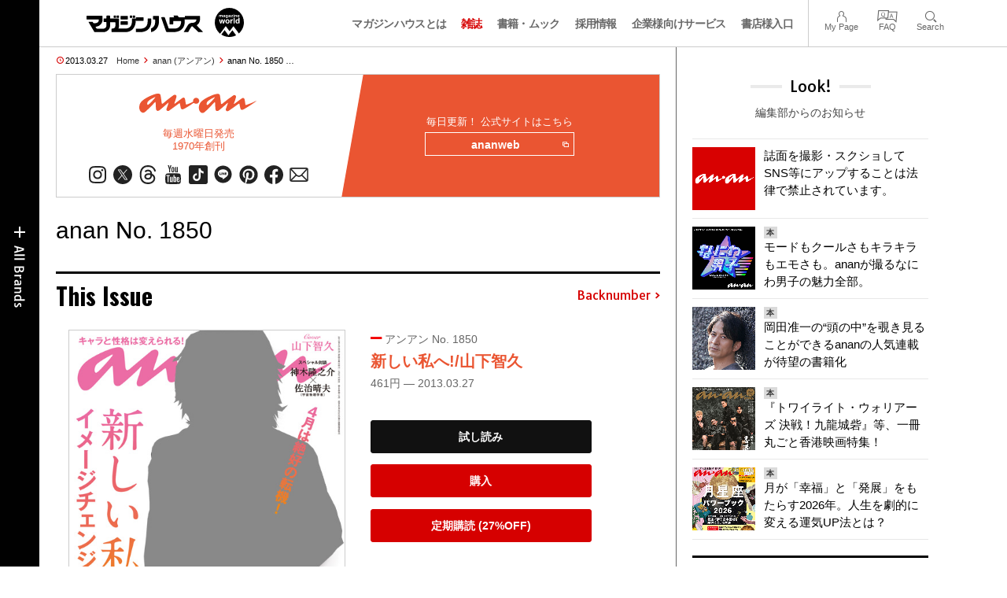

--- FILE ---
content_type: text/html; charset=UTF-8
request_url: https://magazineworld.jp/anan/anan-1850/
body_size: 16966
content:
<!doctype html><html lang="ja"><head><meta charset="utf-8" /><meta name="viewport" content="width=device-width,initial-scale=1,minimum-scale=1,maximum-scale=1,user-scalable=no"><script>(function(w,d,s,l,i){w[l]=w[l]||[]; w[l].push({"gtm.start": new Date().getTime(),event:"gtm.js"}); var f=d.getElementsByTagName(s)[0],j=d.createElement(s),dl=l!="dataLayer"?"&l="+l:""; j.async=true; j.src="https://www.googletagmanager.com/gtm.js?id="+i+dl; f.parentNode.insertBefore(j,f);})(window,document,"script","dataLayer","GTM-5LFRN5P");</script><link rel="dns-prefetch" href="//www.googletagmanager.com"/><script async src="https://www.googletagmanager.com/gtag/js?id=G-7SQCWWNL20"></script><script> window.dataLayer = window.dataLayer || []; function gtag(){dataLayer.push(arguments);} gtag("js",new Date()); gtag("config","G-7SQCWWNL20"); const google_analytics_tracking_id="G-7SQCWWNL20"; </script><title>anan No. 1850 | anan | マガジンワールド</title>
<link rel='dns-prefetch' href='//img.magazineworld.jp' />
<style id='classic-theme-styles-inline-css' type='text/css'>
/*! This file is auto-generated */
.wp-block-button__link{color:#fff;background-color:#32373c;border-radius:9999px;box-shadow:none;text-decoration:none;padding:calc(.667em + 2px) calc(1.333em + 2px);font-size:1.125em}.wp-block-file__button{background:#32373c;color:#fff;text-decoration:none}
/*# sourceURL=/wp-includes/css/classic-themes.min.css */
</style>
<link rel='stylesheet' id='pii-style-css' href='https://img.magazineworld.jp/css/style-1760280570.css' type='text/css' media='all' />
<link rel='stylesheet' id='dashicons-css' href='https://img.magazineworld.jp/core/fonts/dashicons.min.css' type='text/css' media='all' />
<link rel='stylesheet' id='google-webfonts-css' href='//fonts.googleapis.com/css?family=Tauri|Oswald:700|Questrial' type='text/css' media='all' />
<script type="text/javascript" src="https://img.magazineworld.jp/core/js/jquery.min.js" id="jquery-js"></script>
<script type="text/javascript" src="https://img.magazineworld.jp/core/js/swiper.min.js" id="swiper-js"></script>
<meta name="description" content="CONTENTS   ４月は絶好の転機！ 新しい私へ！ イメージチェンジ大作戦 20 山下智久 In Your Mind 26 ４月は&quot;新しい自分&quot;になれる 絶 …" /><meta name="copyright" content="2026 by マガジンワールド"><meta name="robots" content="index, follow, noarchive"><meta name="robots" content="max-image-preview:large"><meta name="format-detection" content="telephone=no"><meta name="apple-mobile-web-app-capable" content="no"><meta name="apple-mobile-web-app-status-bar-style" content="black"><meta name="msapplication-config" content="none"/><meta name="viewport" content="width=device-width,initial-scale=1,minimum-scale=1,maximum-scale=1,user-scalable=no"><meta name="google" value="notranslate"><link rel="icon" type="image/png" href="https://img.magazineworld.jp/core/ico/favicon-16.png"><link rel="icon" type="image/svg+xml" href="https://img.magazineworld.jp/core/ico/favicon-16.svg"><link rel="apple-touch-icon" href="https://img.magazineworld.jp/core/ico/favicon-128.png"><link rel="mask-icon" href="https://img.magazineworld.jp/core/ico/favicon-16.svg" color="#161617"><meta name="theme-color" content="#161617"/><link rel="canonical" href="https://magazineworld.jp/anan/anan-1850/" /><link rel="alternate" type="application/rss+xml" title="マガジンワールド" href="https://magazineworld.jp/feed/" /><meta property="og:url" content="https://magazineworld.jp/anan/anan-1850/" /><meta property="og:title" content="anan No. 1850" /><meta property="og:description" content="CONTENTS   ４月は絶好の転機！ 新しい私へ！ イメージチェンジ大作戦 20 山下智久 In Your Mind 26 ４月は&quot;新しい自分&quot;になれる 絶 …" /><meta property="og:image" content="https://img.magazineworld.jp/core/ico/favicon-512.png" /><meta property="og:updated_time" content="1393953209" /><meta property="og:site_name" content="マガジンワールド" /><meta property="og:type" content="article" /><meta property="og:locale" content="ja_JP" /><meta name="twitter:card" content="summary_large_image" /><meta name="twitter:url" content="https://magazineworld.jp/anan/anan-1850/" /><meta name="twitter:title" content="anan No. 1850" /><meta name="twitter:description" content="CONTENTS   ４月は絶好の転機！ 新しい私へ！ イメージチェンジ大作戦 20 山下智久 In Your Mind 26 ４月は&quot;新しい自分&quot;になれる 絶 …" /><meta name="twitter:image" content="https://img.magazineworld.jp/core/ico/favicon-512.png" /><meta name="twitter:site" content="@magazinehouse" /><meta name="twitter:widgets:csp" content="on" /><meta name="google-site-verification" content="IzyK1r9Ns3sJGdU-IV-MbUg-Y2hEZ8ZQhflj8N6bKDU" /><style type="text/css">.flexslider {max-width:963px; }
</style><script type='text/javascript'> var ajaxurl = "https://magazineworld.jp/core/wp-admin/admin-ajax.php"; </script></head><body class="wp-singular single single-post postid-18739 anan anan-1850"><noscript><iframe src="https://www.googletagmanager.com/ns.html?id=GTM-5LFRN5P" height="0" width="0" style="display:none;visibility:hidden"></iframe></noscript><header class="clearfix">
<div class="wrapper">
<h1 class="site-title"><a href="https://magazineworld.jp" rel="home">マガジンワールド</a></h1>

<nav class="menu-mobile"><ul class="mobile">
<li>
<a class="toggle-header-menu toggle-global-open" href="#"><span class="icon icon-plus"></span>All Brands</span></a>
<a class="toggle-header-menu toggle-global-close" href="#"><span class="icon icon-close-btn"></span></a>
</li>
<li>
<a class="toggle-faq-menu toggle-faq-open" href="#"><span class="icon icon-menu-btn"></span>Menu</span></a>
<a class="toggle-faq-menu toggle-faq-close" href="#"><span class="icon icon-close-btn"></span></a>
</li>
</ul></nav>

<nav class="header">
<ul class="header">
<li class="search-box"><form id="searchform" method="get" action="https://www.google.co.jp/search">
<input type="hidden" name="hl" value="ja">
<input type="hidden" name="num" value="50">
<input type="hidden" name="sitesearch" value="magazineworld.jp">
<input value="" name="q" type="text" id="s" maxlength="99" placeholder="Search">
<button name="submit" value="true"><span class="icon icon-search"></span></button>
</form></li>
<li id="menu-item-115596" class="info menu-item menu-item-type-post_type menu-item-object-page menu-item-115596"><a href="https://magazineworld.jp/info/" class="tracking" data-name="menu_click" data-event="header-global">マガジンハウスとは</a></li>
<li id="menu-item-116421" class="magazines menu-item menu-item-type-post_type menu-item-object-page menu-item-116421"><a href="https://magazineworld.jp/magazines/" class="tracking" data-name="menu_click" data-event="header-global">雑誌</a></li>
<li id="menu-item-114314" class="books menu-item menu-item-type-post_type menu-item-object-page menu-item-114314"><a href="https://magazineworld.jp/books/" class="tracking" data-name="menu_click" data-event="header-global">書籍・ムック</a></li>
<li id="menu-item-169185" class="menu-item menu-item-type-taxonomy menu-item-object-category menu-item-169185"><a href="https://magazineworld.jp/recruit/" class="tracking" data-name="menu_click" data-event="header-global">採用情報</a></li>
<li id="menu-item-125550" class="business menu-item menu-item-type-post_type menu-item-object-page menu-item-125550"><a href="https://magazineworld.jp/business/" class="tracking" data-name="menu_click" data-event="header-global">企業様向けサービス</a></li>
<li id="menu-item-114316" class="shoten menu-item menu-item-type-custom menu-item-object-custom menu-item-114316"><a href="https://shoten.magazineworld.jp" class="tracking" data-name="menu_click" data-event="header-global">書店様入口</a></li>
</ul>
<ul class="faq"><li class="readers"><a href="https://id.magazine.co.jp/mypage">My Page</a></li>
<li id="menu-item-209795" class="faq menu-item menu-item-type-post_type menu-item-object-page menu-item-209795"><a href="https://magazineworld.jp/info/faq/" class="tracking" data-name="menu_click" data-event="header-faq">FAQ</a></li>
<li id="menu-item-114319" class="toggle-search menu-item menu-item-type-custom menu-item-object-custom menu-item-114319"><a href="#" class="tracking" data-name="menu_click" data-event="header-faq">Search</a></li>
</ul>
</nav>
</div>

</header>

<nav class="search-box-wrapper clearfix">
<div class="search-box hide-on-tablet"><form id="searchform" method="get" action="https://www.google.co.jp/search">
<input type="hidden" name="hl" value="ja">
<input type="hidden" name="num" value="50">
<input type="hidden" name="sitesearch" value="magazineworld.jp">
<input value="" name="q" type="text" id="s" maxlength="99" placeholder="Search">
<button name="submit" value="true"><span class="icon icon-search"></span></button>
</form> </div>
</nav>

<main id="top">


<section class="wrapper">
<article>

<ul class="breadcrumb"><li class="date">2013.03.27</li><li class="home"><a href="https://magazineworld.jp/">Home</a></li><li><a href="https://magazineworld.jp/anan/">anan (アンアン)</a></li></li><li>anan No. 1850 …</li></ul><section class="category"><nav class="category-header"><summary class="hide">すべての女性の好奇心に応えるウィークリーマガジン</summary><h3 class="category"><a class="tracking" data-event="category-header" href="https://magazineworld.jp/anan/"><img width="150" height="52" src="https://img.magazineworld.jp/core/img/brands/cat-anan.svg" /></a></h3><small class="catchcopy c-anan">毎週水曜日発売<br />1970年創刊</small><ul class="sns-links hide-on-tablet"><li><a class="instagram tracking" data-event="category-header" target="_blank" href="https://www.instagram.com/anan_mag/"><svg viewbox="0 0 24 24"><use href="https://magazineworld.jp/core/ico/svg-social.svg#instagram" /></use></svg></a></li><li><a class="twitter tracking" data-event="category-header" target="_blank" href="https://x.com/anan_mag"><svg viewbox="0 0 24 24"><use href="https://magazineworld.jp/core/ico/svg-social.svg#twitter" /></use></svg></a></li><li><a class="threads tracking" data-event="category-header" target="_blank" href="https://www.threads.com/@anan_mag"><svg viewbox="0 0 24 24"><use href="https://magazineworld.jp/core/ico/svg-social.svg#threads" /></use></svg></a></li><li><a class="youtube tracking" data-event="category-header" target="_blank" href="https://www.youtube.com/@anan_magazine"><svg viewbox="0 0 24 24"><use href="https://magazineworld.jp/core/ico/svg-social.svg#youtube" /></use></svg></a></li><li><a class="tiktok tracking" data-event="category-header" target="_blank" href="https://www.tiktok.com/@anan_mag"><svg viewbox="0 0 24 24"><use href="https://magazineworld.jp/core/ico/svg-social.svg#tiktok" /></use></svg></a></li><li><a class="line tracking" data-event="category-header" target="_blank" href="https://line.me/R/ti/p/@oa-ananweb?from=page&openQrModal=true&searchId=oa-ananweb"><svg viewbox="0 0 24 24"><use href="https://magazineworld.jp/core/ico/svg-social.svg#line" /></use></svg></a></li><li><a class="pinterest tracking" data-event="category-header" target="_blank" href="https://www.pinterest.jp/anan_mag/"><svg viewbox="0 0 24 24"><use href="https://magazineworld.jp/core/ico/svg-social.svg#pinterest" /></use></svg></a></li><li><a class="facebook tracking" data-event="category-header" target="_blank" href="https://www.facebook.com/magazine.anan"><svg viewbox="0 0 24 24"><use href="https://magazineworld.jp/core/ico/svg-social.svg#facebook" /></use></svg></a></li><li><a class="newsletter tracking" data-event="category-header" target="_blank" href="https://id.magazine.co.jp"><svg viewbox="0 0 24 24"><use href="https://magazineworld.jp/core/ico/svg-social.svg#newsletter" /></use></svg></a></li></ul></nav><nav class="category-links bc-anan"><ul class="site-links"><li><small>毎日更新！ 公式サイトはこちら</small></li><li><a class="tracking" data-event="category-header" href="https://ananweb.jp">ananweb<i class="icon icon-blank"></i></a></li></ul></nav></section><ul class="sns-links show-on-tablet"><li><a class="instagram tracking" data-event="category-header" target="_blank" href="https://www.instagram.com/anan_mag/"><svg viewbox="0 0 24 24"><use href="https://magazineworld.jp/core/ico/svg-social.svg#instagram" /></use></svg></a></li><li><a class="twitter tracking" data-event="category-header" target="_blank" href="https://x.com/anan_mag"><svg viewbox="0 0 24 24"><use href="https://magazineworld.jp/core/ico/svg-social.svg#twitter" /></use></svg></a></li><li><a class="threads tracking" data-event="category-header" target="_blank" href="https://www.threads.com/@anan_mag"><svg viewbox="0 0 24 24"><use href="https://magazineworld.jp/core/ico/svg-social.svg#threads" /></use></svg></a></li><li><a class="youtube tracking" data-event="category-header" target="_blank" href="https://www.youtube.com/@anan_magazine"><svg viewbox="0 0 24 24"><use href="https://magazineworld.jp/core/ico/svg-social.svg#youtube" /></use></svg></a></li><li><a class="tiktok tracking" data-event="category-header" target="_blank" href="https://www.tiktok.com/@anan_mag"><svg viewbox="0 0 24 24"><use href="https://magazineworld.jp/core/ico/svg-social.svg#tiktok" /></use></svg></a></li><li><a class="line tracking" data-event="category-header" target="_blank" href="https://line.me/R/ti/p/@oa-ananweb?from=page&openQrModal=true&searchId=oa-ananweb"><svg viewbox="0 0 24 24"><use href="https://magazineworld.jp/core/ico/svg-social.svg#line" /></use></svg></a></li><li><a class="pinterest tracking" data-event="category-header" target="_blank" href="https://www.pinterest.jp/anan_mag/"><svg viewbox="0 0 24 24"><use href="https://magazineworld.jp/core/ico/svg-social.svg#pinterest" /></use></svg></a></li><li><a class="facebook tracking" data-event="category-header" target="_blank" href="https://www.facebook.com/magazine.anan"><svg viewbox="0 0 24 24"><use href="https://magazineworld.jp/core/ico/svg-social.svg#facebook" /></use></svg></a></li><li><a class="newsletter tracking" data-event="category-header" target="_blank" href="https://id.magazine.co.jp"><svg viewbox="0 0 24 24"><use href="https://magazineworld.jp/core/ico/svg-social.svg#newsletter" /></use></svg></a></li></ul>
<h1 class="the_title">anan No. 1850</h1>
<div class="the_content"><div class="single-magazines-clone"></div><script type="text/javascript"> jQuery(document).ready(function ($) { var clone = $("section.magazines.single"); $(".single-magazines-clone").append(clone.clone()); clone.hide(); });</script><h4 class="first">CONTENTS</h4>
<div class="column-2">
<table class="mokuji">
<tr>
<th> </th>
<td>４月は絶好の転機！<br />
<strong class="ft18">新しい私へ！</strong><br />
イメージチェンジ大作戦
</td>
</tr>
<tr>
<th>20</th>
<td>
<strong class="ft16">山下智久</strong><br />
In Your Mind</td>
</tr>
<tr>
<th>26</th>
<td>
<strong class="ft14">４月は&#8221;新しい自分&#8221;になれる<br />
絶好のタイミングなのです。</strong>
</td>
</tr>
<tr>
<th>30</th>
<td>
<strong class="ft14">今日から始めるイメージUP作戦！<br />
職場で信頼を勝ちとるための新習慣とは？</strong>
</td>
</tr>
<tr>
<th>34</th>
<td>
<strong class="ft14">「嫉妬深い」は、実は「素直」。<br />
恋の場面で弱点は強みに変わる！</strong>
</td>
</tr>
<tr>
<th>38</th>
<td>
<strong class="ft14">周囲の思うあなたと自分の思うあなた。<br />
２つの乖離度を心理テストで判定。</strong>
</td>
</tr>
<tr>
<th>42</th>
<td>
<strong class="ft14">広末涼子さんの&#8221;新しい私&#8221;論</strong><br />
「イメージチェンジは、他人に向けてではなく、自分に向けてするもの」</td>
</tr>
<tr>
<th>44</th>
<td>
<strong>イメチェンの&#8221;神&#8221;伝道師が教えます！<br />
超簡単&#038;即効の㊙変身テク。</strong>
</td>
</tr>
<tr>
<th>50</th>
<td>
<strong>「私の性格、ヘンですか？」<br />
濃キャラ・スターのお悩み相談室オープン！</strong>
</td>
</tr>
<tr>
<th>60</th>
<td>CLOSE UP！<br />
『桜、ふたたびの加奈子』公開記念<br />
広末涼子さん special interview</td>
</tr>
<tr>
<th>61</th>
<td>anan予備校 春期特別講座！<br />
新しい出会いをつかむための<br />
大人女子限定<br />
<strong class="ft16">&#8220;飲みの場&#8221;攻略ゼミ</strong>
</td>
</tr>
<tr>
<th>90</th>
<td>神木隆之介さんと佐治晴夫先生の&#8221;宇宙論的&#8221;徒然トーク。<br />
<strong>「幸せって何だろう？」</strong>
</td>
</tr>
<tr>
<th>94</th>
<td>
<strong>いま再び、大ブームなんです！<br />
みんな大好き♥ナポリタン。</strong>
</td>
</tr>
<tr>
<th>130</th>
<td>うるぷるor透明、あなたはどちらに&#8221;肌チェン&#8221;する!?<br />
<strong>愛され美肌レシピで、肌もイメチェン！</strong>
</td>
</tr>
</table>
</div>
<div class="column-2 last">
<table class="mokuji">
<tr>
<th>7</th>
<td>ANTENNA<br />
おやつ・コラボレーション・エアリー トップス・<br />
インパクト ネックレス</td>
</tr>
<tr>
<th>78</th>
<td>BEAUTY<br />
ヘアケアやボディケアに個性的なアイテムが登場！</td>
</tr>
<tr>
<th>81</th>
<td>WHO&#8217;S HOT？ この人に注目！<br />
第169回　華原朋美<br />
「今は混じりっけのない私。これ以上隠すものは、<br />
なくなっちゃった、みたいな」
</td>
</tr>
<tr>
<th>84</th>
<td>週末エンタメ<br />
MOVIE	『アンナ・カレーニナ』<br />
ART	「フランシス・ベーコン展」<br />
BOOK	朝比奈あすか『憧れの女の子』<br />
COMIC	最新&#8221;いくえみ男子&#8221;、もうチェックした？<br />
BOOK	嶋田ちあき 『嶋田ちあきのメイクアップドリル』<br />
STAGE	ナイロン100℃『ゴドーは待たれながら』<br />
MOVIE	『ハーブ＆ドロシー ふたりからの贈りもの』
<p>ワキサカコウジの シャレオツアー<br />
第25回「気になる今年の運勢は？ 香港で占ってもらってきたよ！」</p>
<p>anan式 韓国語講座 アジャアジャ！<br />
Lesson 99『屋根部屋のプリンス』に学ぶ！</p>
<p>五月女ケイ子の こどものしくみ ゆる～り子育て日記<br />
第99回「基本、はるの手は苺の匂いです」
</p></td>
</tr>
<tr>
<th>89</th>
<td>HEARTFUL STORY<br />
第60回「お客さまに片想いをするような気持ちで…」</td>
</tr>
<tr>
<th>98</th>
<td>ハケンアニメ！ 辻村深月 第21回<br />
第1章「王子と猛獣使い」</td>
</tr>
<tr>
<th>114</th>
<td>AKB48 HOW DO I LOOK？<br />
スナッププリンセス no.41
</td>
</tr>
<tr>
<th>116</th>
<td>anan総研 ほんとのところ。<br />
第49回「ほとんどの女子が、だる〜いむくみに悩んでます…！」</td>
</tr>
<tr>
<th>117</th>
<td>セレブライフ<br />
第166回「セレブNEWS速報35」</td>
</tr>
<tr>
<th>118</th>
<td>COOKING<br />
今月のテーマ「豆と雑穀」コウ ケンテツさん</td>
</tr>
<tr>
<th>119</th>
<td>江原啓之の 幸せへの切符<br />
第30回「宿命の海は恋の漁場!? スゴ腕漁師になるために」</td>
</tr>
<tr>
<th>120</th>
<td>ASTROLOGY<br />
3／28〜4／3</td>
</tr>
<tr>
<th>122</th>
<td>夢見てフォーリンラブ<br />
最終回「それぞれの未来」</td>
</tr>
<tr>
<th>127</th>
<td>次号予告</td>
</tr>
<tr>
<th>128</th>
<td>美女入門 林 真理子<br />
第762回「私のこと知ってる？」</td>
</tr>
</table>
</div>
<p><br class="clear"/></p>
</div>



<nav class="sns sns-share clearfix scroll-fade-in"><ul><li><h3 class="share">Share</h3></li><li class="facebook tracking"><a href="https://www.facebook.com/sharer/sharer.php?u=https%3A%2F%2Fmagazineworld.jp%2Fanan%2Fanan-1850%2F" data-name="sns_share_click" data-event="sns-share-facebook" target="_blank"><svg viewbox="0 0 24 24"><use href="https://magazineworld.jp/core/ico/svg-social.svg#facebook" /></use></svg></a></li><li class="twitter tracking"><a href="https://twitter.com/intent/tweet?source=https%3A%2F%2Fmagazineworld.jp%2Fanan%2Fanan-1850%2F&text=anan+No.+1850+%7C+anan+%7C+%E3%83%9E%E3%82%AC%E3%82%B8%E3%83%B3%E3%83%AF%E3%83%BC%E3%83%AB%E3%83%89:%20https%3A%2F%2Fmagazineworld.jp%2Fanan%2Fanan-1850%2F" data-name="sns_share_click" data-event="sns-share-facebook" target="_blank"><svg viewbox="0 0 24 24"><use href="https://magazineworld.jp/core/ico/svg-social.svg#twitter" /></use></svg></a></li></ul></nav></article><aside class="sidebar-clone show-on-tablet"><div class="look-clone"></div></aside><article><script type="text/javascript"> jQuery(document).ready(function ($) {$(".look-clone").append($("section.look").clone()); });</script><section class="related hide-more"><nav class="section-header"><a href="https://magazineworld.jp/anan/"><h3 class="section">anan</h3><p class="subline">アンアン</p></a></nav><ul class="list related"><li><a class="tracking list" data-event="related-posts" href="https://magazineworld.jp/anan/anan-2480/">anan No. 2480 試し読みと目次 <span class="date"> &mdash; 4日前</span></a></li><li><a class="tracking list" data-event="related-posts" href="https://magazineworld.jp/anan/anan-next-2480/">Next Issue No. 2481 1月28日 発売 <span class="date"> &mdash; 4日前</span></a></li><li><a class="tracking list" data-event="related-posts" href="https://magazineworld.jp/anan/anan-2479/">anan No. 2479 試し読みと目次 <span class="date"> &mdash; 2026.01.13</span></a></li><li><a class="tracking list" data-event="related-posts" href="https://magazineworld.jp/anan/anan-next-2479/">Next Issue No. 2480 1月21日 発売 <span class="date"> &mdash; 2026.01.13</span></a></li><li><a class="tracking list" data-event="related-posts" href="https://magazineworld.jp/anan/anan-2478/">anan No. 2478 試し読みと目次 <span class="date"> &mdash; 2026.01.06</span></a></li><li><a class="tracking list" data-event="related-posts" href="https://magazineworld.jp/anan/anan-next-2478/">Next Issue No. 2479 1月14日 発売 <span class="date"> &mdash; 2026.01.06</span></a></li><li><a class="tracking list" data-event="related-posts" href="https://magazineworld.jp/anan/anan-2477/">anan No. 2477 試し読みと目次 <span class="date"> &mdash; 2025.12.25</span></a></li><li><a class="tracking list" data-event="related-posts" href="https://magazineworld.jp/anan/anan-next-2477/">Next Issue No. 2478 1月7日 発売 <span class="date"> &mdash; 2025.12.25</span></a></li><li><a class="tracking list" data-event="related-posts" href="https://magazineworld.jp/anan/anan-2476/">anan No. 2476 試し読みと目次 <span class="date"> &mdash; 2025.12.16</span></a></li><li><a class="tracking list" data-event="related-posts" href="https://magazineworld.jp/anan/anan-next-2476/">Next Issue No. 2477 12月26日 発売 <span class="date"> &mdash; 2025.12.16</span></a></li><li><a class="tracking list" data-event="related-posts" href="https://magazineworld.jp/anan/anan-2475/">anan No. 2475 試し読みと目次 <span class="date"> &mdash; 2025.12.09</span></a></li><li><a class="tracking list" data-event="related-posts" href="https://magazineworld.jp/anan/anan-next-2475/">Next Issue No. 2476 12月17日 発売 <span class="date"> &mdash; 2025.12.09</span></a></li><li><a class="tracking list" data-event="related-posts" href="https://magazineworld.jp/anan/anan-2474/">anan No. 2474 試し読みと目次 <span class="date"> &mdash; 2025.12.02</span></a></li><li><a class="tracking list" data-event="related-posts" href="https://magazineworld.jp/anan/anan-next-2474/">Next Issue No. 2475 12月10日 発売 <span class="date"> &mdash; 2025.12.02</span></a></li><li><a class="tracking list" data-event="related-posts" href="https://magazineworld.jp/anan/anan-2473/">anan No. 2473 試し読みと目次 <span class="date"> &mdash; 2025.11.25</span></a></li><li><a class="tracking list" data-event="related-posts" href="https://magazineworld.jp/anan/anan-next-2473/">Next Issue No. 2474 12月3日 発売 <span class="date"> &mdash; 2025.11.25</span></a></li><li><a class="tracking list" data-event="related-posts" href="https://magazineworld.jp/anan/anan-2472/">anan No. 2472 試し読みと目次 <span class="date"> &mdash; 2025.11.18</span></a></li><li><a class="tracking list" data-event="related-posts" href="https://magazineworld.jp/anan/anan-next-2472/">Next Issue No. 2473 11月26日 発売 <span class="date"> &mdash; 2025.11.18</span></a></li><li><a class="tracking list" data-event="related-posts" href="https://magazineworld.jp/anan/anan-2471/">anan No. 2471 試し読みと目次 <span class="date"> &mdash; 2025.11.11</span></a></li><li><a class="tracking list" data-event="related-posts" href="https://magazineworld.jp/anan/anan-next-2471/">Next Issue No. 2472 11月19日 発売 <span class="date"> &mdash; 2025.11.11</span></a></li><li><a class="tracking list" data-event="related-posts" href="https://magazineworld.jp/anan/anan-2470/">anan No. 2470 試し読みと目次 <span class="date"> &mdash; 2025.11.04</span></a></li><li><a class="tracking list" data-event="related-posts" href="https://magazineworld.jp/anan/anan-next-2470/">Next Issue No. 2471 11月12日 発売 <span class="date"> &mdash; 2025.11.04</span></a></li><li><a class="tracking list" data-event="related-posts" href="https://magazineworld.jp/anan/anan-2469/">anan No. 2469 試し読みと目次 <span class="date"> &mdash; 2025.10.28</span></a></li><li><a class="tracking list" data-event="related-posts" href="https://magazineworld.jp/anan/anan-next-2469/">Next Issue No. 2470 11月5日 発売 <span class="date"> &mdash; 2025.10.28</span></a></li><li><a class="tracking list" data-event="related-posts" href="https://magazineworld.jp/anan/anan-2468/">anan No. 2468 試し読みと目次 <span class="date"> &mdash; 2025.10.21</span></a></li><li><a class="tracking list" data-event="related-posts" href="https://magazineworld.jp/anan/anan-next-2468/">Next Issue No. 2469 10月29日 発売 <span class="date"> &mdash; 2025.10.21</span></a></li><li><a class="tracking list" data-event="related-posts" href="https://magazineworld.jp/anan/anan-2467/">anan No. 2467 試し読みと目次 <span class="date"> &mdash; 2025.10.14</span></a></li><li><a class="tracking list" data-event="related-posts" href="https://magazineworld.jp/anan/anan-next-2467/">Next Issue No. 2468 10月22日 発売 <span class="date"> &mdash; 2025.10.14</span></a></li><li><a class="tracking list" data-event="related-posts" href="https://magazineworld.jp/anan/anan-2466/">anan No. 2466 試し読みと目次 <span class="date"> &mdash; 2025.10.07</span></a></li><li><a class="tracking list" data-event="related-posts" href="https://magazineworld.jp/anan/anan-next-2466/">Next Issue No. 2467 10月15日 発売 <span class="date"> &mdash; 2025.10.07</span></a></li><li><a class="tracking list" data-event="related-posts" href="https://magazineworld.jp/anan/anan-2465/">anan No. 2465 試し読みと目次 <span class="date"> &mdash; 2025.09.30</span></a></li><li><a class="tracking list" data-event="related-posts" href="https://magazineworld.jp/anan/anan-next-2465/">Next Issue No. 2466 10月8日 発売 <span class="date"> &mdash; 2025.09.30</span></a></li><li><a class="tracking list" data-event="related-posts" href="https://magazineworld.jp/anan/anan-2464/">anan No. 2464 試し読みと目次 <span class="date"> &mdash; 2025.09.23</span></a></li><li><a class="tracking list" data-event="related-posts" href="https://magazineworld.jp/anan/anan-next-2464/">Next Issue No. 2465 10月1日 発売 <span class="date"> &mdash; 2025.09.23</span></a></li><li><a class="tracking list" data-event="related-posts" href="https://magazineworld.jp/anan/anan-2463/">anan No. 2463 試し読みと目次 <span class="date"> &mdash; 2025.09.16</span></a></li><li><a class="tracking list" data-event="related-posts" href="https://magazineworld.jp/anan/anan-next-2463/">Next Issue No. 2464 9月24日 発売 <span class="date"> &mdash; 2025.09.16</span></a></li><li><a class="tracking list" data-event="related-posts" href="https://magazineworld.jp/anan/anan-2462/">anan No. 2462 試し読みと目次 <span class="date"> &mdash; 2025.09.09</span></a></li><li><a class="tracking list" data-event="related-posts" href="https://magazineworld.jp/anan/anan-next-2462/">Next Issue No. 2463 9月17日 発売 <span class="date"> &mdash; 2025.09.09</span></a></li><li><a class="tracking list" data-event="related-posts" href="https://magazineworld.jp/anan/anan-2461/">anan No. 2461 試し読みと目次 <span class="date"> &mdash; 2025.09.02</span></a></li><li><a class="tracking list" data-event="related-posts" href="https://magazineworld.jp/anan/anan-next-2461/">Next Issue No. 2462 9月10日 発売 <span class="date"> &mdash; 2025.09.02</span></a></li><li><a class="tracking list" data-event="related-posts" href="https://magazineworld.jp/anan/anan-2460/">anan No. 2460 試し読みと目次 <span class="date"> &mdash; 2025.08.26</span></a></li><li><a class="tracking list" data-event="related-posts" href="https://magazineworld.jp/anan/anan-next-2460/">Next Issue No. 2461 9月3日 発売 <span class="date"> &mdash; 2025.08.26</span></a></li><li><a class="tracking list" data-event="related-posts" href="https://magazineworld.jp/anan/anan-2459/">anan No. 2459 試し読みと目次 <span class="date"> &mdash; 2025.08.19</span></a></li><li><a class="tracking list" data-event="related-posts" href="https://magazineworld.jp/anan/anan-next-2459/">Next Issue No. 2460 8月27日 発売 <span class="date"> &mdash; 2025.08.19</span></a></li><li><a class="tracking list" data-event="related-posts" href="https://magazineworld.jp/anan/anan-2458/">anan No. 2458 試し読みと目次 <span class="date"> &mdash; 2025.08.05</span></a></li><li><a class="tracking list" data-event="related-posts" href="https://magazineworld.jp/anan/anan-next-2458/">Next Issue No. 2459 8月20日 発売 <span class="date"> &mdash; 2025.08.05</span></a></li><li><a class="tracking list" data-event="related-posts" href="https://magazineworld.jp/anan/anan-2457/">anan No. 2457 試し読みと目次 <span class="date"> &mdash; 2025.07.29</span></a></li><li><a class="tracking list" data-event="related-posts" href="https://magazineworld.jp/anan/anan-next-2457/">Next Issue No. 2458 8月6日 発売 <span class="date"> &mdash; 2025.07.29</span></a></li><li><a class="tracking list" data-event="related-posts" href="https://magazineworld.jp/anan/anan-2456/">anan No. 2456 試し読みと目次 <span class="date"> &mdash; 2025.07.22</span></a></li><li><a class="tracking list" data-event="related-posts" href="https://magazineworld.jp/anan/anan-next-2456/">Next Issue No. 2457 7月30日 発売 <span class="date"> &mdash; 2025.07.22</span></a></li><li><a class="tracking list" data-event="related-posts" href="https://magazineworld.jp/anan/anan-2455/">anan No. 2455 試し読みと目次 <span class="date"> &mdash; 2025.07.15</span></a></li><li><a class="tracking list" data-event="related-posts" href="https://magazineworld.jp/anan/anan-next-2455/">Next Issue No. 2456 7月23日 発売 <span class="date"> &mdash; 2025.07.15</span></a></li><li><a class="tracking list" data-event="related-posts" href="https://magazineworld.jp/anan/anan-2454/">anan No. 2454 試し読みと目次 <span class="date"> &mdash; 2025.07.08</span></a></li><li><a class="tracking list" data-event="related-posts" href="https://magazineworld.jp/anan/anan-next-2454/">Next Issue No. 2455 7月16日 発売 <span class="date"> &mdash; 2025.07.08</span></a></li><li><a class="tracking list" data-event="related-posts" href="https://magazineworld.jp/anan/anan-2453/">anan No. 2453 試し読みと目次 <span class="date"> &mdash; 2025.07.01</span></a></li><li><a class="tracking list" data-event="related-posts" href="https://magazineworld.jp/anan/anan-next-2453/">Next Issue No. 2454 7月9日 発売 <span class="date"> &mdash; 2025.07.01</span></a></li><li><a class="tracking list" data-event="related-posts" href="https://magazineworld.jp/anan/anan-2452/">anan No. 2452 試し読みと目次 <span class="date"> &mdash; 2025.06.24</span></a></li><li><a class="tracking list" data-event="related-posts" href="https://magazineworld.jp/anan/anan-next-2452/">Next Issue No. 2453 7月2日 発売 <span class="date"> &mdash; 2025.06.24</span></a></li><li><a class="tracking list" data-event="related-posts" href="https://magazineworld.jp/anan/anan-2451/">anan No. 2451 試し読みと目次 <span class="date"> &mdash; 2025.06.17</span></a></li><li><a class="tracking list" data-event="related-posts" href="https://magazineworld.jp/anan/anan-next-2451/">Next Issue No. 2452 6月25日 発売 <span class="date"> &mdash; 2025.06.17</span></a></li><li><a class="tracking list" data-event="related-posts" href="https://magazineworld.jp/anan/anan-2450/">anan No. 2450 試し読みと目次 <span class="date"> &mdash; 2025.06.10</span></a></li><li><a class="tracking list" data-event="related-posts" href="https://magazineworld.jp/anan/anan-next-2450/">Next Issue No. 2451 6月18日 発売 <span class="date"> &mdash; 2025.06.10</span></a></li><li><a class="tracking list" data-event="related-posts" href="https://magazineworld.jp/anan/anan-2449/">anan No. 2449 試し読みと目次 <span class="date"> &mdash; 2025.06.03</span></a></li><li><a class="tracking list" data-event="related-posts" href="https://magazineworld.jp/anan/anan-next-2449/">Next Issue No. 2450 6月11日 発売 <span class="date"> &mdash; 2025.06.03</span></a></li><li><a class="tracking list" data-event="related-posts" href="https://magazineworld.jp/anan/anan-2448/">anan No. 2448 試し読みと目次 <span class="date"> &mdash; 2025.05.27</span></a></li><li><a class="tracking list" data-event="related-posts" href="https://magazineworld.jp/anan/anan-next-2448/">Next Issue No. 2449 6月4日 発売 <span class="date"> &mdash; 2025.05.27</span></a></li><li><a class="tracking list" data-event="related-posts" href="https://magazineworld.jp/anan/anan-2447/">anan No. 2447 試し読みと目次 <span class="date"> &mdash; 2025.05.20</span></a></li><li><a class="tracking list" data-event="related-posts" href="https://magazineworld.jp/anan/anan-next-2447/">Next Issue No. 2448 5月28日 発売 <span class="date"> &mdash; 2025.05.20</span></a></li><li><a class="tracking list" data-event="related-posts" href="https://magazineworld.jp/anan/anan-2446/">anan No. 2446 試し読みと目次 <span class="date"> &mdash; 2025.05.13</span></a></li><li><a class="tracking list" data-event="related-posts" href="https://magazineworld.jp/anan/anan-next-2446/">Next Issue No. 2447 5月21日 発売 <span class="date"> &mdash; 2025.05.13</span></a></li><li><a class="tracking list" data-event="related-posts" href="https://magazineworld.jp/anan/anan-2445/">anan No. 2445 試し読みと目次 <span class="date"> &mdash; 2025.04.29</span></a></li><li><a class="tracking list" data-event="related-posts" href="https://magazineworld.jp/anan/anan-next-2445/">Next Issue No. 2446 5月14日 発売 <span class="date"> &mdash; 2025.04.29</span></a></li><li><a class="tracking list" data-event="related-posts" href="https://magazineworld.jp/anan/anan-2444/">anan No. 2444 試し読みと目次 <span class="date"> &mdash; 2025.04.22</span></a></li><li><a class="tracking list" data-event="related-posts" href="https://magazineworld.jp/anan/anan-next-2444/">Next Issue No. 2445 4月30日 発売 <span class="date"> &mdash; 2025.04.22</span></a></li><li><a class="tracking list" data-event="related-posts" href="https://magazineworld.jp/anan/anan-2443/">anan No. 2443 試し読みと目次 <span class="date"> &mdash; 2025.04.15</span></a></li><li><a class="tracking list" data-event="related-posts" href="https://magazineworld.jp/anan/anan-next-2443/">Next Issue No. 2444 4月23日 発売 <span class="date"> &mdash; 2025.04.15</span></a></li><li><a class="tracking list" data-event="related-posts" href="https://magazineworld.jp/anan/anan-2442/">anan No. 2442 試し読みと目次 <span class="date"> &mdash; 2025.04.08</span></a></li><li><a class="tracking list" data-event="related-posts" href="https://magazineworld.jp/anan/anan-next-2442/">Next Issue No. 2443 4月16日 発売 <span class="date"> &mdash; 2025.04.08</span></a></li><li><a class="tracking list" data-event="related-posts" href="https://magazineworld.jp/anan/anan-2441/">anan No. 2441 試し読みと目次 <span class="date"> &mdash; 2025.04.01</span></a></li><li><a class="tracking list" data-event="related-posts" href="https://magazineworld.jp/anan/anan-next-2441/">Next Issue No. 2442 4月9日 発売 <span class="date"> &mdash; 2025.04.01</span></a></li><li><a class="tracking list" data-event="related-posts" href="https://magazineworld.jp/anan/anan-2440/">anan No. 2440 試し読みと目次 <span class="date"> &mdash; 2025.03.25</span></a></li><li><a class="tracking list" data-event="related-posts" href="https://magazineworld.jp/anan/anan-next-2440/">Next Issue No. 2441 4月2日 発売 <span class="date"> &mdash; 2025.03.25</span></a></li><li><a class="tracking list" data-event="related-posts" href="https://magazineworld.jp/anan/anan-2439/">anan No. 2439 試し読みと目次 <span class="date"> &mdash; 2025.03.18</span></a></li><li><a class="tracking list" data-event="related-posts" href="https://magazineworld.jp/anan/anan-next-2439/">Next Issue No. 2440 3月26日 発売 <span class="date"> &mdash; 2025.03.18</span></a></li><li><a class="tracking list" data-event="related-posts" href="https://magazineworld.jp/anan/anan-2438/">anan No. 2438 試し読みと目次 <span class="date"> &mdash; 2025.03.11</span></a></li><li><a class="tracking list" data-event="related-posts" href="https://magazineworld.jp/anan/anan-next-2438/">Next Issue No. 2439 3月19日 発売 <span class="date"> &mdash; 2025.03.11</span></a></li><li><a class="tracking list" data-event="related-posts" href="https://magazineworld.jp/books/paper/5722/">有名猫、看板猫、「猫さま大賞」etc、今年も猫まみれ！表紙は&#8221;猫武将&# … <span class="date"> &mdash; 2025.03.04</span></a></li><li><a class="tracking list" data-event="related-posts" href="https://magazineworld.jp/anan/anan-2437/">anan No. 2437 試し読みと目次 <span class="date"> &mdash; 2025.03.04</span></a></li><li><a class="tracking list" data-event="related-posts" href="https://magazineworld.jp/anan/anan-next-2437/">Next Issue No. 2438 3月12日 発売 <span class="date"> &mdash; 2025.03.04</span></a></li><li><a class="tracking list" data-event="related-posts" href="https://magazineworld.jp/anan/anan-2436/">anan No. 2436 試し読みと目次 <span class="date"> &mdash; 2025.02.25</span></a></li><li><a class="tracking list" data-event="related-posts" href="https://magazineworld.jp/anan/anan-next-2436/">Next Issue No. 2437 3月5日 発売 <span class="date"> &mdash; 2025.02.25</span></a></li><li><a class="tracking list" data-event="related-posts" href="https://magazineworld.jp/anan/anan-2435/">anan No. 2435 試し読みと目次 <span class="date"> &mdash; 2025.02.18</span></a></li><li><a class="tracking list" data-event="related-posts" href="https://magazineworld.jp/anan/anan-next-2435/">Next Issue No. 2436 2月26日 発売 <span class="date"> &mdash; 2025.02.18</span></a></li><li><a class="tracking list" data-event="related-posts" href="https://magazineworld.jp/anan/anan-2434/">anan No. 2434 試し読みと目次 <span class="date"> &mdash; 2025.02.11</span></a></li><li><a class="tracking list" data-event="related-posts" href="https://magazineworld.jp/anan/anan-next-2434/">Next Issue No. 2435 2月19日 発売 <span class="date"> &mdash; 2025.02.11</span></a></li><li><a class="tracking list" data-event="related-posts" href="https://magazineworld.jp/anan/anan-2433/">anan No. 2433 試し読みと目次 <span class="date"> &mdash; 2025.02.04</span></a></li><li><a class="tracking list" data-event="related-posts" href="https://magazineworld.jp/anan/anan-next-2433/">Next Issue No. 2434 2月12日 発売 <span class="date"> &mdash; 2025.02.04</span></a></li><li><a class="tracking list" data-event="related-posts" href="https://magazineworld.jp/anan/anan-2432/">anan No. 2432 試し読みと目次 <span class="date"> &mdash; 2025.01.28</span></a></li><li><a class="tracking list" data-event="related-posts" href="https://magazineworld.jp/anan/anan-next-2432/">Next Issue No. 2433 2月5日 発売 <span class="date"> &mdash; 2025.01.28</span></a></li><li><a class="tracking list" data-event="related-posts" href="https://magazineworld.jp/anan/anan-2431/">anan No. 2431 試し読みと目次 <span class="date"> &mdash; 2025.01.21</span></a></li><li><a class="tracking list" data-event="related-posts" href="https://magazineworld.jp/anan/anan-next-2431/">Next Issue No. 2432 1月29日 発売 <span class="date"> &mdash; 2025.01.21</span></a></li><li><a class="tracking list" data-event="related-posts" href="https://magazineworld.jp/anan/anan-2430/">anan No. 2430 試し読みと目次 <span class="date"> &mdash; 2025.01.14</span></a></li><li><a class="tracking list" data-event="related-posts" href="https://magazineworld.jp/anan/anan-next-2430/">Next Issue No. 2431 1月22日 発売 <span class="date"> &mdash; 2025.01.14</span></a></li><li><a class="tracking list" data-event="related-posts" href="https://magazineworld.jp/anan/anan-2429/">anan No. 2429 試し読みと目次 <span class="date"> &mdash; 2025.01.07</span></a></li><li><a class="tracking list" data-event="related-posts" href="https://magazineworld.jp/anan/anan-next-2429/">Next Issue No. 2430 1月15日 発売 <span class="date"> &mdash; 2025.01.07</span></a></li><li><a class="tracking list" data-event="related-posts" href="https://magazineworld.jp/anan/anan-2428/">anan No. 2428 試し読みと目次 <span class="date"> &mdash; 2024.12.24</span></a></li><li><a class="tracking list" data-event="related-posts" href="https://magazineworld.jp/anan/anan-next-2428/">Next Issue No. 2429 1月8日 発売 <span class="date"> &mdash; 2024.12.24</span></a></li><li><a class="tracking list" data-event="related-posts" href="https://magazineworld.jp/anan/anan-2427/">anan No. 2427 試し読みと目次 <span class="date"> &mdash; 2024.12.17</span></a></li><li><a class="tracking list" data-event="related-posts" href="https://magazineworld.jp/anan/anan-next-2427/">Next Issue No. 2428 12月25日 発売 <span class="date"> &mdash; 2024.12.17</span></a></li><li><a class="tracking list" data-event="related-posts" href="https://magazineworld.jp/anan/anan-2426/">anan No. 2426 試し読みと目次 <span class="date"> &mdash; 2024.12.10</span></a></li><li><a class="tracking list" data-event="related-posts" href="https://magazineworld.jp/anan/anan-next-2426/">Next Issue No. 2427 12月18日 発売 <span class="date"> &mdash; 2024.12.10</span></a></li><li><a class="tracking list" data-event="related-posts" href="https://magazineworld.jp/anan/anan-2425/">anan No. 2425 試し読みと目次 <span class="date"> &mdash; 2024.12.03</span></a></li><li><a class="tracking list" data-event="related-posts" href="https://magazineworld.jp/anan/anan-next-2425/">Next Issue No. 2426 12月11日 発売 <span class="date"> &mdash; 2024.12.03</span></a></li><li><a class="tracking list" data-event="related-posts" href="https://magazineworld.jp/anan/anan-2424/">anan No. 2424 試し読みと目次 <span class="date"> &mdash; 2024.11.26</span></a></li><li><a class="tracking list" data-event="related-posts" href="https://magazineworld.jp/anan/anan-next-2424/">Next Issue No. 2425 12月4日 発売 <span class="date"> &mdash; 2024.11.26</span></a></li><li><a class="tracking list" data-event="related-posts" href="https://magazineworld.jp/anan/anan-2423/">anan No. 2423 試し読みと目次 <span class="date"> &mdash; 2024.11.19</span></a></li><li><a class="tracking list" data-event="related-posts" href="https://magazineworld.jp/anan/anan-next-2423/">Next Issue No. 2424 11月27日 発売 <span class="date"> &mdash; 2024.11.19</span></a></li><li><a class="tracking list" data-event="related-posts" href="https://magazineworld.jp/anan/anan-2422/">anan No. 2422 試し読みと目次 <span class="date"> &mdash; 2024.11.12</span></a></li><li><a class="tracking list" data-event="related-posts" href="https://magazineworld.jp/anan/anan-next-2422/">Next Issue No. 2423 11月20日 発売 <span class="date"> &mdash; 2024.11.12</span></a></li><li><a class="tracking list" data-event="related-posts" href="https://magazineworld.jp/anan/anan-2421/">anan No. 2421 試し読みと目次 <span class="date"> &mdash; 2024.11.05</span></a></li><li><a class="tracking list" data-event="related-posts" href="https://magazineworld.jp/anan/anan-next-2421/">Next Issue No. 2422 11月13日 発売 <span class="date"> &mdash; 2024.11.05</span></a></li><li><a class="tracking list" data-event="related-posts" href="https://magazineworld.jp/anan/anan-2420/">anan No. 2420 試し読みと目次 <span class="date"> &mdash; 2024.10.29</span></a></li><li><a class="tracking list" data-event="related-posts" href="https://magazineworld.jp/anan/anan-next-2420/">Next Issue No. 2421 11月6日 発売 <span class="date"> &mdash; 2024.10.29</span></a></li><li><a class="tracking list" data-event="related-posts" href="https://magazineworld.jp/anan/anan-2419/">anan No. 2419 試し読みと目次 <span class="date"> &mdash; 2024.10.22</span></a></li><li><a class="tracking list" data-event="related-posts" href="https://magazineworld.jp/anan/anan-next-2419/">Next Issue No. 2420 10月30日 発売 <span class="date"> &mdash; 2024.10.22</span></a></li><li><a class="tracking list" data-event="related-posts" href="https://magazineworld.jp/anan/anan-2418/">anan No. 2418 試し読みと目次 <span class="date"> &mdash; 2024.10.15</span></a></li><li><a class="tracking list" data-event="related-posts" href="https://magazineworld.jp/anan/anan-next-2418/">Next Issue No. 2419 10月23日 発売 <span class="date"> &mdash; 2024.10.15</span></a></li><li><a class="tracking list" data-event="related-posts" href="https://magazineworld.jp/anan/anan-2417/">anan No. 2417 試し読みと目次 <span class="date"> &mdash; 2024.10.08</span></a></li><li><a class="tracking list" data-event="related-posts" href="https://magazineworld.jp/anan/anan-next-2417/">Next Issue No. 2418 10月16日 発売 <span class="date"> &mdash; 2024.10.08</span></a></li><li><a class="tracking list" data-event="related-posts" href="https://magazineworld.jp/anan/anan-2416/">anan No. 2416 試し読みと目次 <span class="date"> &mdash; 2024.10.01</span></a></li><li><a class="tracking list" data-event="related-posts" href="https://magazineworld.jp/anan/anan-next-2416/">Next Issue No. 2417 10月9日 発売 <span class="date"> &mdash; 2024.10.01</span></a></li><li><a class="tracking list" data-event="related-posts" href="https://magazineworld.jp/anan/anan-2415/">anan No. 2415 試し読みと目次 <span class="date"> &mdash; 2024.09.24</span></a></li><li><a class="tracking list" data-event="related-posts" href="https://magazineworld.jp/anan/anan-next-2415/">Next Issue No. 2416 10月2日 発売 <span class="date"> &mdash; 2024.09.24</span></a></li><li><a class="tracking list" data-event="related-posts" href="https://magazineworld.jp/anan/anan-2414/">anan No. 2414 試し読みと目次 <span class="date"> &mdash; 2024.09.17</span></a></li><li><a class="tracking list" data-event="related-posts" href="https://magazineworld.jp/anan/anan-next-2414/">Next Issue No. 2415 9月25日 発売 <span class="date"> &mdash; 2024.09.17</span></a></li><li><a class="tracking list" data-event="related-posts" href="https://magazineworld.jp/anan/anan-2413/">anan No. 2413 試し読みと目次 <span class="date"> &mdash; 2024.09.10</span></a></li><li><a class="tracking list" data-event="related-posts" href="https://magazineworld.jp/anan/anan-next-2413/">Next Issue No. 2414 9月18日 発売 <span class="date"> &mdash; 2024.09.10</span></a></li><li><a class="tracking list" data-event="related-posts" href="https://magazineworld.jp/anan/anan-2412/">anan No. 2412 試し読みと目次 <span class="date"> &mdash; 2024.09.03</span></a></li><li><a class="tracking list" data-event="related-posts" href="https://magazineworld.jp/anan/anan-next-2412/">Next Issue No. 2413 9月11日 発売 <span class="date"> &mdash; 2024.09.03</span></a></li><li><a class="tracking list" data-event="related-posts" href="https://magazineworld.jp/anan/anan-2411/">anan No. 2411 試し読みと目次 <span class="date"> &mdash; 2024.08.27</span></a></li><li><a class="tracking list" data-event="related-posts" href="https://magazineworld.jp/anan/anan-next-2411/">Next Issue No. 2412 9月4日 発売 <span class="date"> &mdash; 2024.08.27</span></a></li><li><a class="tracking list" data-event="related-posts" href="https://magazineworld.jp/anan/anan-2410/">anan No. 2410 試し読みと目次 <span class="date"> &mdash; 2024.08.20</span></a></li><li><a class="tracking list" data-event="related-posts" href="https://magazineworld.jp/anan/anan-next-2410/">Next Issue No. 2411 8月28日 発売 <span class="date"> &mdash; 2024.08.20</span></a></li><li><a class="tracking list" data-event="related-posts" href="https://magazineworld.jp/anan/anan-2409/">anan No. 2409 試し読みと目次 <span class="date"> &mdash; 2024.08.06</span></a></li><li><a class="tracking list" data-event="related-posts" href="https://magazineworld.jp/anan/anan-next-2409/">Next Issue No. 2410 8月21日 発売 <span class="date"> &mdash; 2024.08.06</span></a></li><li><a class="tracking list" data-event="related-posts" href="https://magazineworld.jp/anan/anan-2408/">anan No. 2408 試し読みと目次 <span class="date"> &mdash; 2024.07.30</span></a></li><li><a class="tracking list" data-event="related-posts" href="https://magazineworld.jp/anan/anan-next-2408/">Next Issue No. 2409 8月7日 発売 <span class="date"> &mdash; 2024.07.30</span></a></li><li><a class="tracking list" data-event="related-posts" href="https://magazineworld.jp/anan/anan-2407/">anan No. 2407 試し読みと目次 <span class="date"> &mdash; 2024.07.23</span></a></li><li><a class="tracking list" data-event="related-posts" href="https://magazineworld.jp/anan/anan-next-2407/">Next Issue No. 2408 7月31日 発売 <span class="date"> &mdash; 2024.07.23</span></a></li><li><a class="tracking list" data-event="related-posts" href="https://magazineworld.jp/anan/anan-2406/">anan No. 2406 試し読みと目次 <span class="date"> &mdash; 2024.07.16</span></a></li><li><a class="tracking list" data-event="related-posts" href="https://magazineworld.jp/anan/anan-next-2406/">Next Issue No. 2407 7月24日 発売 <span class="date"> &mdash; 2024.07.16</span></a></li><li><a class="tracking list" data-event="related-posts" href="https://magazineworld.jp/anan/anan-2405/">anan No. 2405 試し読みと目次 <span class="date"> &mdash; 2024.07.09</span></a></li><li><a class="tracking list" data-event="related-posts" href="https://magazineworld.jp/anan/anan-next-2405/">Next Issue No. 2406 7月17日 発売 <span class="date"> &mdash; 2024.07.09</span></a></li><li><a class="tracking list" data-event="related-posts" href="https://magazineworld.jp/anan/anan-2404/">anan No. 2404 試し読みと目次 <span class="date"> &mdash; 2024.07.02</span></a></li><li><a class="tracking list" data-event="related-posts" href="https://magazineworld.jp/anan/anan-next-2404/">Next Issue No. 2405 7月10日 発売 <span class="date"> &mdash; 2024.07.02</span></a></li><li><a class="tracking list" data-event="related-posts" href="https://magazineworld.jp/anan/anan-2403/">anan No. 2403 試し読みと目次 <span class="date"> &mdash; 2024.06.25</span></a></li><li><a class="tracking list" data-event="related-posts" href="https://magazineworld.jp/anan/anan-next-2403/">Next Issue No. 2404 7月3日 発売 <span class="date"> &mdash; 2024.06.25</span></a></li><li><a class="tracking list" data-event="related-posts" href="https://magazineworld.jp/anan/anan-2402/">anan No. 2402 試し読みと目次 <span class="date"> &mdash; 2024.06.18</span></a></li><li><a class="tracking list" data-event="related-posts" href="https://magazineworld.jp/anan/anan-next-2402/">Next Issue No. 2403 6月26日 発売 <span class="date"> &mdash; 2024.06.18</span></a></li><li><a class="tracking list" data-event="related-posts" href="https://magazineworld.jp/anan/anan-2401/">anan No. 2401 試し読みと目次 <span class="date"> &mdash; 2024.06.11</span></a></li><li><a class="tracking list" data-event="related-posts" href="https://magazineworld.jp/anan/anan-next-2401/">Next Issue No. 2402 6月19日 発売 <span class="date"> &mdash; 2024.06.11</span></a></li><li><a class="tracking list" data-event="related-posts" href="https://magazineworld.jp/anan/anan-2400/">anan No. 2400 試し読みと目次 <span class="date"> &mdash; 2024.06.04</span></a></li><li><a class="tracking list" data-event="related-posts" href="https://magazineworld.jp/anan/anan-next-2400/">Next Issue No. 2401 6月12日 発売 <span class="date"> &mdash; 2024.06.04</span></a></li><li><a class="tracking list" data-event="related-posts" href="https://magazineworld.jp/anan/anan-2399/">anan No. 2399 試し読みと目次 <span class="date"> &mdash; 2024.05.28</span></a></li><li><a class="tracking list" data-event="related-posts" href="https://magazineworld.jp/anan/anan-next-2399/">Next Issue No. 2400 6月5日 発売 <span class="date"> &mdash; 2024.05.28</span></a></li><li><a class="tracking list" data-event="related-posts" href="https://magazineworld.jp/anan/anan-2398/">anan No. 2398 試し読みと目次 <span class="date"> &mdash; 2024.05.21</span></a></li><li><a class="tracking list" data-event="related-posts" href="https://magazineworld.jp/anan/anan-next-2398/">Next Issue No. 2399 5月29日 発売 <span class="date"> &mdash; 2024.05.21</span></a></li><li><a class="tracking list" data-event="related-posts" href="https://magazineworld.jp/anan/anan-2397/">anan No. 2397 試し読みと目次 <span class="date"> &mdash; 2024.05.14</span></a></li><li><a class="tracking list" data-event="related-posts" href="https://magazineworld.jp/anan/anan-next-2397/">Next Issue No. 2398 5月22日 発売 <span class="date"> &mdash; 2024.05.14</span></a></li><li><a class="tracking list" data-event="related-posts" href="https://magazineworld.jp/anan/anan-2396/">anan No. 2396 試し読みと目次 <span class="date"> &mdash; 2024.04.30</span></a></li><li><a class="tracking list" data-event="related-posts" href="https://magazineworld.jp/anan/anan-next-2396/">Next Issue No. 2397 5月15日 発売 <span class="date"> &mdash; 2024.04.30</span></a></li><li><a class="tracking list" data-event="related-posts" href="https://magazineworld.jp/anan/anan-2395/">anan No. 2395 試し読みと目次 <span class="date"> &mdash; 2024.04.23</span></a></li><li><a class="tracking list" data-event="related-posts" href="https://magazineworld.jp/anan/anan-next-2395/">Next Issue No. 2396 5月1日 発売 <span class="date"> &mdash; 2024.04.23</span></a></li><li><a class="tracking list" data-event="related-posts" href="https://magazineworld.jp/anan/anan-2394/">anan No. 2394 試し読みと目次 <span class="date"> &mdash; 2024.04.16</span></a></li><li><a class="tracking list" data-event="related-posts" href="https://magazineworld.jp/anan/anan-next-2394/">Next Issue No. 2395 4月24日 発売 <span class="date"> &mdash; 2024.04.16</span></a></li><li><a class="tracking list" data-event="related-posts" href="https://magazineworld.jp/anan/anan-2393/">anan No. 2393 試し読みと目次 <span class="date"> &mdash; 2024.04.09</span></a></li><li><a class="tracking list" data-event="related-posts" href="https://magazineworld.jp/anan/anan-next-2393/">Next Issue No. 2394 4月17日 発売 <span class="date"> &mdash; 2024.04.09</span></a></li><li><a class="tracking list" data-event="related-posts" href="https://magazineworld.jp/anan/anan-2392/">anan No. 2392 試し読みと目次 <span class="date"> &mdash; 2024.04.02</span></a></li><li><a class="tracking list" data-event="related-posts" href="https://magazineworld.jp/anan/anan-next-2392/">Next Issue No. 2393 4月10日 発売 <span class="date"> &mdash; 2024.04.02</span></a></li><li><a class="tracking list" data-event="related-posts" href="https://magazineworld.jp/anan/anan-2391/">anan No. 2391 試し読みと目次 <span class="date"> &mdash; 2024.03.26</span></a></li><li><a class="tracking list" data-event="related-posts" href="https://magazineworld.jp/anan/anan-next-2391/">Next Issue No. 2392 4月3日 発売 <span class="date"> &mdash; 2024.03.26</span></a></li><li><a class="tracking list" data-event="related-posts" href="https://magazineworld.jp/anan/anan-2390/">anan No. 2390 試し読みと目次 <span class="date"> &mdash; 2024.03.18</span></a></li><li><a class="tracking list" data-event="related-posts" href="https://magazineworld.jp/anan/anan-next-2390/">Next Issue No. 2391 3月27日 発売 <span class="date"> &mdash; 2024.03.18</span></a></li><li><a class="tracking list" data-event="related-posts" href="https://magazineworld.jp/anan/anan-2389/">anan No. 2389 試し読みと目次 <span class="date"> &mdash; 2024.03.12</span></a></li></ul><nav class="post-more-wrap"><a href="#" class="post-more">View More<span class="icon icon-arrow-down arrow-right"></span></a></nav><script type="text/javascript"> jQuery(document).ready(function ($) { $(document).on("click","section.hide-more .post-more",function(e) { e.preventDefault(); $(this).parent().parent().removeClass("hide-more"); var targetOffset = $(this).parent().parent().offset().top - 150; if (targetOffset < 0) { targetOffset = 0} $("html,body").animate({scrollTop: targetOffset},700); });});</script></section><div class="OUTBRAIN" data-src="https://magazineworld.jp/anan/anan-1850/" data-widget-id="AR_1" data-ob-template="anan"></div><script type="text/javascript" async="async" src="//widgets.outbrain.com/outbrain.js"></script>
<section id="single"  class="magazines single"><nav class="section-header"><h3 class="section">This Issue</h3><p class="subline"></p><a href="https://magazineworld.jp/anan/back/" class="post-more tracking" data-event="view-all-backnumber">Backnumber<span class="icon icon-view-all arrow-right"></span></a></nav><ul class="ul-inline-block hover-zoom"><li class="slide-111"><a class="tracking post magazine anan" data-event="magazine-single" title="新しい私へ!/山下智久" href="https://magazineworld.jp/anan/anan-1850/"><span class="thumbnail"><img class="thumbnail" src="https://img.magazineworld.jp/products/2013-4910204810434-1-2.jpg" data-id="anan-1850" loading="lazy" /></span></a></li></ul><div class="meta"><div class="subline"><i class="icon icon-hyphen c-red"></i> アンアン No. 1850</div><h2 class="title c-anan">新しい私へ!/山下智久</h2><div class="date">461円 &mdash; 2013.03.27</div><a class="amazon tracking" data-event="purchase-tameshiyomi" href="https://magazineworld.jp/anan/anan-1850/">試し読み</a><a class="amazon red toggle-purchase tracking" data-event="purchase-toggle" href="#">購入</a><a class="amazon red tracking" data-event="purchase-subscription" href="https://magazinehouseshop.jp/SHOP/TEIAN1.html">定期購読 (27%OFF)</a></section><div class="hide"><div class="purchase-frame"><div class="subline"><i class="icon icon-hyphen c-red"></i> アンアン No. 1850 &mdash;『新しい私へ!/山下智久』</div><hr><h6>紙版</h6><ul class="ul-inline-block ul-purchase"><li><a target="_blank" class="tracking" data-event="shopping-paper" href="https://www.amazon.co.jp/gp/search?ie=UTF8&camp=247&creative=1211&index=books&field-isbn=4910204810434&linkCode=ur2&tag=magazinehouse-22"><img src="https://img.magazineworld.jp/core/img/bot/buy-amazon.svg" /></a></li><li><a target="_blank" class="tracking" data-event="shopping-paper" href="https://books.rakuten.co.jp/search/dt?b=1&g=007&mjan=4910204810434&m=https://books.rakuten.co.jp/search/dt?b=1&g=007&mjan=4910204810434&link_type=text&ut=eyJwYWdlIjoidXJsIiwidHlwZSI6InRlc3QiLCJjb2wiOjB9"><img src="https://img.magazineworld.jp/core/img/bot/buy-booksrakuten.svg" /></a></li><li><a target="_blank" class="tracking" data-event="shopping-paper" href="https://www.honyaclub.com/shop/goods/search.aspx?cat_p=01&search=%8C%9F%8D%F5&keyw=4910204810434"><img src="https://img.magazineworld.jp/core/img/bot/buy-honyaclub.svg" /></a></li><li><a target="_blank" class="tracking" data-event="shopping-paper" href="https://www.e-hon.ne.jp/bec/SA/DetailZasshi?refShinCode=0900000004910204810434"><img src="https://img.magazineworld.jp/core/img/bot/buy-ehon.svg" /></a></li><li><a target="_blank" class="tracking" data-event="shopping-paper" href="https://7net.omni7.jp/search/?keyword=4910204810434"><img src="https://img.magazineworld.jp/core/img/bot/buy-7netomni7.svg" /></a></li><li><a target="_blank" class="tracking" data-event="shopping-paper" href="https://www.hmv.co.jp/search/books/adv_1/barcodecatnum_4910204810434+/"><img src="https://img.magazineworld.jp/core/img/bot/buy-hmv.svg" /></a></li><li><a target="_blank" class="tracking" data-event="shopping-paper" href="https://ck.jp.ap.valuecommerce.com/servlet/referral?sid=3342298&pid=884618859&vc_url=https://www.kinokuniya.co.jp/f/dsg-04-4910204810434"><img src="https://img.magazineworld.jp/core/img/bot/buy-kinokuniya.svg" /></a></li><li><a target="_blank" class="tracking" data-event="shopping-paper" href="https://www.yodobashi.com/ec/category/index.html?word=4910204810434"><img src="https://img.magazineworld.jp/core/img/bot/buy-yodobashi.svg" /></a></li><li><a target="_blank" class="tracking" data-event="shopping-paper" href="https://tower.jp/search/advanced/item/search?jan=4910204810434"><img src="https://img.magazineworld.jp/core/img/bot/buy-tower.svg" /></a></li></ul><hr><h6>定期購読／バックナンバー</h6><div class="subscription-frame"><div><a class="amazon red tracking" data-event="purchase-frame-subscription" href="https://magazinehouseshop.jp/SHOP/TEIAN1.html">定期購読 (27%OFF)</a></div><div><a class="amazon tracking" data-event="purchase-frame-backnumber" href="https://magazineworld.jp/info/back/">バックナンバー販売書店</a></div></div><hr><h6>読み放題<small>※ 記事の一部が掲載されない場合もあります。</small></h6><ul class="ul-inline-block ul-purchase"><li><a target="_blank" class="tracking" data-event="shopping-yomihodai" href="https://tr.affiliate-sp.docomo.ne.jp/cl/d0000003844/627/39"><img width="280" height="140" src="https://img.magazineworld.jp/2023/07/07123537/buy-dmagazine.png" class="scroll-fade-in" alt="buy-dmagazine" decoding="async" loading="lazy" title="buy-dmagazine" /></a></li><li><a target="_blank" class="tracking" data-event="shopping-yomihodai" href="https://magazine.rakuten.co.jp/?scid=af_ls_201214_TGaffiliate&trflg=1&rmai=vqhTTgFN.a5fd33a80c3914&_ebr=7akqw8oa3.1701060186"><img width="280" height="140" src="https://img.magazineworld.jp/2024/03/18144425/buy-rakuten.png" class="scroll-fade-in" alt="buy-rakuten-2024" decoding="async" loading="lazy" title="buy-rakuten-2024" /></a></li></ul><hr><p class="subline">詳しい購入方法は、各書店のサイトにてご確認ください。<small>書店によって、この本を扱っていない場合があります。ご了承ください。</small></p></div></div><script type="text/javascript"> jQuery(document).ready(function ($) { $("section.magazines.single .toggle-purchase").on("click",function(e){ e.preventDefault(); $(".modal-content").append($(".purchase-frame").clone()).hide().fadeIn("slow"); $("body").toggleClass("toggle-modal"); }); });</script>
<section id="backnumber"  class="magazines backnumber"><nav class="section-header"><h3 class="section">Backnumber</h3><p class="subline">過去の号はこちらから</p><a href="https://magazineworld.jp/anan/back/" class="post-more tracking" data-event="view-all-backnumber">View All<span class="icon icon-view-all arrow-right"></span></a></nav><div class="swiper-container swiper-container-wide swiper-magazines"><ul class="ul-inline-block hover-zoom swiper-wrapper"><li class="slide-111 swiper-slide label-new"><a class="tracking post magazine anan" data-event="magazine-backnumber" title="冬の癒し旅へ2026/なにわ男子" href="https://magazineworld.jp/anan/anan-2480/"><span class="number"><i class="icon icon-hyphen"></i> No. 2480</span><span class="thumbnail"><img class="thumbnail" src="https://img.magazineworld.jp/products/2026-4912204840169-1-1.jpg" data-id="anan-2480" loading="lazy" /></span><span class="meta"><span class="title">冬の癒し旅へ2026/なにわ男子</span><span class="date">880円 &mdash; 2026.01.21</span></span></a></li><li class="slide-111 swiper-slide"><a class="tracking post magazine anan" data-event="magazine-backnumber" title="チョコレートLOVE2026/山田涼介" href="https://magazineworld.jp/anan/anan-2479/"><span class="number"><i class="icon icon-hyphen"></i> No. 2479</span><span class="thumbnail"><img class="thumbnail" src="https://img.magazineworld.jp/products/2026-4912204830160-1-1.jpg" data-id="anan-2479" loading="lazy" /></span><span class="meta"><span class="title">チョコレートLOVE2026/山田涼介</span><span class="date">880円 &mdash; 2026.01.14</span></span></a></li><li class="slide-111 swiper-slide"><a class="tracking post magazine anan" data-event="magazine-backnumber" title="運の拓き方2026/SixTONES" href="https://magazineworld.jp/anan/anan-2478/"><span class="number"><i class="icon icon-hyphen"></i> No. 2478</span><span class="thumbnail"><img class="thumbnail" src="https://img.magazineworld.jp/products/2026-4912204820161-1-1.jpg" data-id="anan-2478" loading="lazy" /></span><span class="meta"><span class="title">運の拓き方2026/SixTONES</span><span class="date">880円 &mdash; 2026.01.07</span></span></a></li><li class="slide-111 swiper-slide"><a class="tracking post magazine anan" data-event="magazine-backnumber" title="NEXT!/timelesz" href="https://magazineworld.jp/anan/anan-2477/"><span class="number"><i class="icon icon-hyphen"></i> No. 2477</span><span class="thumbnail"><img class="thumbnail" src="https://img.magazineworld.jp/products/2026-4912204810162-1-1.jpg" data-id="anan-2477" loading="lazy" /></span><span class="meta"><span class="title">NEXT!/timelesz</span><span class="date">980円 &mdash; 2025.12.26</span></span></a></li><li class="slide-111 swiper-slide"><a class="tracking post magazine anan" data-event="magazine-backnumber" title="免疫力を上げる、温活/髙地優吾&amp;田中樹" href="https://magazineworld.jp/anan/anan-2476/"><span class="number"><i class="icon icon-hyphen"></i> No. 2476</span><span class="thumbnail"><img class="thumbnail" src="https://img.magazineworld.jp/products/2025-4910204841254-1-1.jpg" data-id="anan-2476" loading="lazy" /></span><span class="meta"><span class="title">免疫力を上げる、温活/髙地優吾&田中樹</span><span class="date">880円 &mdash; 2025.12.17</span></span></a></li><li class="slide-111 swiper-slide"><a class="tracking post magazine anan" data-event="magazine-backnumber" title="2026年前半、あなたの恋と運命。/DOMOTO" href="https://magazineworld.jp/anan/anan-2475/"><span class="number"><i class="icon icon-hyphen"></i> No. 2475</span><span class="thumbnail"><img class="thumbnail" src="https://img.magazineworld.jp/products/2025-4910204831255-1-1.jpg" data-id="anan-2475" loading="lazy" /></span><span class="meta"><span class="title">2026年前半、あなたの恋と運命。/DO …</span><span class="date">900円 &mdash; 2025.12.10</span></span></a></li><li class="slide-111 swiper-slide"><a class="tracking post magazine anan" data-event="magazine-backnumber" title="創刊55周年記念号/Snow Man(アンアンパンダver)" href="https://magazineworld.jp/anan/anan-2474/"><span class="number"><i class="icon icon-hyphen"></i> No. 2474</span><span class="thumbnail"><img class="thumbnail" src="https://img.magazineworld.jp/products/2025-4910204821256-1-1.jpg" data-id="anan-2474" loading="lazy" /></span><span class="meta"><span class="title">創刊55周年記念号/Snow Man(ア …</span><span class="date">1,650円 &mdash; 2025.12.03</span></span></a></li><li class="slide-111 swiper-slide"><a class="tracking post magazine anan" data-event="magazine-backnumber" title="カルチャーを感じる、ゲーム案内2025/Hey! Say! JUMP" href="https://magazineworld.jp/anan/anan-2473/"><span class="number"><i class="icon icon-hyphen"></i> No. 2473</span><span class="thumbnail"><img class="thumbnail" src="https://img.magazineworld.jp/products/2025-4910204811257-1-1.jpg" data-id="anan-2473" loading="lazy" /></span><span class="meta"><span class="title">カルチャーを感じる、ゲーム案内2025/ …</span><span class="date">850円 &mdash; 2025.11.26</span></span></a></li><li class="slide-111 swiper-slide"><a class="tracking post magazine anan" data-event="magazine-backnumber" title="みんなで考える、フェムケア2025/Travis Japan" href="https://magazineworld.jp/anan/anan-2472/"><span class="number"><i class="icon icon-hyphen"></i> No. 2472</span><span class="thumbnail"><img class="thumbnail" src="https://img.magazineworld.jp/products/2025-4910204841155-1-1.jpg" data-id="anan-2472" loading="lazy" /></span><span class="meta"><span class="title">みんなで考える、フェムケア2025/Tr …</span><span class="date">880円 &mdash; 2025.11.19</span></span></a></li></ul><div class="swiper-button-prev"></div><div class="swiper-button-next"></div></div><script>var swiper = new Swiper(".swiper-magazines", {slidesPerView:"auto", speed:700, spaceBetween: 0, grabCursor: true, keyboard: {enabled: true}, navigation: {nextEl: ".swiper-button-next",prevEl: ".swiper-button-prev",}, }); </script></section>
</article>
</section>

<aside class="sidebar animated fadeIn delay">
<div class="hide-on-tablet"><section class="look"><h3 class="aside">Look!</h3><p class="subline">編集部からのお知らせ</p><ul class="ul-block hover-zoom"><li><a class="tracking post post-300" data-event="sidebar-look" href="https://magazineworld.jp/news/news-225156/"><span class="thumbnail"><img class="thumbnail" src="https://img.magazineworld.jp/2022/04/08164156/anan-look-red-1-300x300.png" alt="誌面を撮影・スクショしてSNS等にアップすることは法律で禁止されています。" /></span><span class="meta"><span class="title">誌面を撮影・スクショしてSNS等にアップすることは法律で禁止されています。</span></span></a></li><li><a class="tracking post post-300" data-event="sidebar-look" href="https://magazineworld.jp/books/paper/9096/"><span class="thumbnail"><img class="thumbnail" src="https://img.magazineworld.jp/2025/11/20074711/an-look-book9096-300x300-1.jpg" alt="モードもクールさもキラキラもエモさも。ananが撮るなにわ男子の魅力全部。" /></span><span class="meta"><i class="tags">本</i><span class="title">モードもクールさもキラキラもエモさも。ananが撮るなにわ男子の魅力全部。</span></span></a></li><li><a class="tracking post post-300" data-event="sidebar-look" href="https://magazineworld.jp/books/paper/3364/"><span class="thumbnail"><img class="thumbnail" src="https://img.magazineworld.jp/2025/11/06131227/an-look-book3364-300x300-1.jpg" alt="岡田准一の“頭の中”を覗き見ることができるananの人気連載が待望の書籍化" /></span><span class="meta"><i class="tags">本</i><span class="title">岡田准一の“頭の中”を覗き見ることができるananの人気連載が待望の書籍化</span></span></a></li><li><a class="tracking post post-300" data-event="sidebar-look" href="https://magazineworld.jp/books/paper/5759/"><span class="thumbnail"><img class="thumbnail" src="https://img.magazineworld.jp/2025/10/16100343/an-look-book5759-300x300-1.jpg" alt="『トワイライト・ウォリアーズ 決戦！九龍城砦』等、一冊丸ごと香港映画特集！" /></span><span class="meta"><i class="tags">本</i><span class="title">『トワイライト・ウォリアーズ 決戦！九龍城砦』等、一冊丸ごと香港映画特集！</span></span></a></li><li><a class="tracking post post-300" data-event="sidebar-look" href="https://magazineworld.jp/books/paper/5764/"><span class="thumbnail"><img class="thumbnail" src="https://img.magazineworld.jp/2025/09/17212930/an-look-book5764-300x300-1.jpg" alt="月が「幸福」と「発展」をもたらす2026年。人生を劇的に変える運気UP法とは？" /></span><span class="meta"><i class="tags">本</i><span class="title">月が「幸福」と「発展」をもたらす2026年。人生を劇的に変える運気UP法とは？</span></span></a></li></ul></section></div><section class="ranking"><h3 class="aside">Ranking</h3><p class="subline">今読まれてます</p><ul class="ul-ranking"><li><a class="post post-ranking tracking" data-event="sidebar-ranking" href="https://magazineworld.jp/anan/anan-2480/"><span class="a-post-counter"><span data-pageviews="1279">1</span></span><span class="meta"><i class="category"><img width="74" height="20" src="https://img.magazineworld.jp/core/img/brands/logo-anan.svg" /></i><span class="title">anan No. 2480 試し読みと目次</span></span></a></li><li><a class="post post-ranking tracking" data-event="sidebar-ranking" href="https://magazineworld.jp/anan/anan-2479/"><span class="a-post-counter"><span data-pageviews="600">2</span></span><span class="meta"><i class="category"><img width="74" height="20" src="https://img.magazineworld.jp/core/img/brands/logo-anan.svg" /></i><span class="title">anan No. 2479 試し読みと目次</span></span></a></li><li><a class="post post-ranking tracking" data-event="sidebar-ranking" href="https://magazineworld.jp/anan/anan-2478/"><span class="a-post-counter"><span data-pageviews="246">3</span></span><span class="meta"><i class="category"><img width="74" height="20" src="https://img.magazineworld.jp/core/img/brands/logo-anan.svg" /></i><span class="title">anan No. 2478 試し読みと目次</span></span></a></li><li><a class="post post-ranking tracking" data-event="sidebar-ranking" href="https://magazineworld.jp/anan/anan-2409/"><span class="a-post-counter"><span data-pageviews="215">4</span></span><span class="meta"><i class="category"><img width="74" height="20" src="https://img.magazineworld.jp/core/img/brands/logo-anan.svg" /></i><span class="title">anan No. 2409 試し読みと目次</span></span></a></li><li><a class="post post-ranking tracking" data-event="sidebar-ranking" href="https://magazineworld.jp/anan/books/"><span class="a-post-counter"><span data-pageviews="211">5</span></span><span class="meta"><i class="category"><img width="74" height="20" src="https://img.magazineworld.jp/core/img/brands/logo-anan.svg" /></i><span class="title">anan Books</span></span></a></li></ul></section><section class="banner"><script type="text/javascript">
var microadCompass = microadCompass || {};
microadCompass.queue = microadCompass.queue || [];
</script>
<script type="text/javascript" charset="UTF-8" src="//j.microad.net/js/compass.js" onload="new microadCompass.AdInitializer().initialize();" async></script>


<div id="4ea2acf9f09e524e522e241c6e3def6f" >
	<script type="text/javascript">
		microadCompass.queue.push({
			"spot": "4ea2acf9f09e524e522e241c6e3def6f",
			"url": "${COMPASS_EXT_URL}",
			"referrer": "${COMPASS_EXT_REF}"
		});
	</script>
</div><script type="text/javascript">
var microadCompass = microadCompass || {};
microadCompass.queue = microadCompass.queue || [];
</script>
<script type="text/javascript" charset="UTF-8" src="//j.microad.net/js/compass.js" onload="new microadCompass.AdInitializer().initialize();" async></script>


<div id="4d002af5c5c64f4f0fb66461d9c3e273" >
	<script type="text/javascript">
		microadCompass.queue.push({
			"spot": "4d002af5c5c64f4f0fb66461d9c3e273",
			"url": "${COMPASS_EXT_URL}",
			"referrer": "${COMPASS_EXT_REF}"
		});
	</script>
</div><script type="text/javascript">
var microadCompass = microadCompass || {};
microadCompass.queue = microadCompass.queue || [];
</script>
<script type="text/javascript" charset="UTF-8" src="//j.microad.net/js/compass.js" onload="new microadCompass.AdInitializer().initialize();" async></script>


<div id="47c24665fff5e0258923332ffcd342cc" >
	<script type="text/javascript">
		microadCompass.queue.push({
			"spot": "47c24665fff5e0258923332ffcd342cc",
			"url": "${COMPASS_EXT_URL}",
			"referrer": "${COMPASS_EXT_REF}"
		});
	</script>
</div>

</br>
<hr>
</br>
<div align="left"><b>anan誌面（紙版・電子版）などを撮影・スクリーンショットし、SNSやブログにアップすることは法律で禁止されています。</b></div>
</br>
<div align="left">弊社刊行物に掲載されている写真および文章を、写真撮影やスキャン等を行なって、許諾なくブログ、SNS等に公開、または印刷等をして販売・配布する行為は著作権、肖像権等を侵害するものであり、場合によっては刑事罰が科され、あるいは損害賠償を請求される可能性があります。ご注意ください。</div>
<br>
<hr>
<br>
<div align="left">正規取扱い書店以外のご購入におけるトラブルについては弊社では一切関与いたしません。</section></aside></main><nav class="gobal-navigation toggle animated fadeInLeft delay"><nav class="menu"><a class="toggle-header-menu a-header-open" href="#"><span class="bot"><img src="https://img.magazineworld.jp/core/img/bot/bot-all-category.png" /></span></a><a class="toggle-header-menu a-header-close" href="#"><span class="icon icon-close-btn"></span></a></nav><h3>Magazines</h3><ul class="gobal"><li id="menu-item-115481" class="anan menu-item menu-item-type-taxonomy menu-item-object-category current-post-ancestor current-menu-parent current-post-parent menu-item-115481"><a href="https://magazineworld.jp/anan/" class="tracking" data-name="menu_click" data-event="header-magazines">anan</a></li>
<li id="menu-item-115482" class="brutus menu-item menu-item-type-taxonomy menu-item-object-category menu-item-115482"><a href="https://magazineworld.jp/brutus/" class="tracking" data-name="menu_click" data-event="header-magazines">BRUTUS</a></li>
<li id="menu-item-115483" class="casabrutus menu-item menu-item-type-taxonomy menu-item-object-category menu-item-115483"><a href="https://magazineworld.jp/casabrutus/" class="tracking" data-name="menu_click" data-event="header-magazines">Casa BRUTUS</a></li>
<li id="menu-item-115484" class="croissant menu-item menu-item-type-taxonomy menu-item-object-category menu-item-115484"><a href="https://magazineworld.jp/croissant/" class="tracking" data-name="menu_click" data-event="header-magazines">croissant</a></li>
<li id="menu-item-115485" class="ginza menu-item menu-item-type-taxonomy menu-item-object-category menu-item-115485"><a href="https://magazineworld.jp/ginza/" class="tracking" data-name="menu_click" data-event="header-magazines">GINZA</a></li>
<li id="menu-item-115486" class="hanako menu-item menu-item-type-taxonomy menu-item-object-category menu-item-115486"><a href="https://magazineworld.jp/hanako/" class="tracking" data-name="menu_click" data-event="header-magazines">Hanako</a></li>
<li id="menu-item-115487" class="kunel menu-item menu-item-type-taxonomy menu-item-object-category menu-item-115487"><a href="https://magazineworld.jp/kunel/" class="tracking" data-name="menu_click" data-event="header-magazines">ku:nel</a></li>
<li id="menu-item-115488" class="popeye menu-item menu-item-type-taxonomy menu-item-object-category menu-item-115488"><a href="https://magazineworld.jp/popeye/" class="tracking" data-name="menu_click" data-event="header-magazines">POPEYE</a></li>
<li id="menu-item-115490" class="premium menu-item menu-item-type-taxonomy menu-item-object-category menu-item-115490"><a href="https://magazineworld.jp/premium/" class="tracking" data-name="menu_click" data-event="header-magazines">&#038;Premium</a></li>
<li id="menu-item-115489" class="tarzan menu-item menu-item-type-taxonomy menu-item-object-category menu-item-115489"><a href="https://magazineworld.jp/tarzan/" class="tracking" data-name="menu_click" data-event="header-magazines">Tarzan</a></li>
</ul><h3>Web Magazines</h3><ul class="gobal"><li id="menu-item-115527" class="ananweb menu-item menu-item-type-custom menu-item-object-custom menu-item-115527"><a href="https://ananweb.jp" class="tracking" data-name="menu_click" data-event="header-satellites">ananweb</a></li>
<li id="menu-item-166826" class="brutus menu-item menu-item-type-custom menu-item-object-custom menu-item-166826"><a href="https://brutus.jp" class="tracking" data-name="menu_click" data-event="header-satellites">brutus.jp</a></li>
<li id="menu-item-115530" class="croissantonline menu-item menu-item-type-custom menu-item-object-custom menu-item-115530"><a href="https://croissant-online.jp" class="tracking" data-name="menu_click" data-event="header-satellites">クロワッサン Online</a></li>
<li id="menu-item-210374" class="popeye menu-item menu-item-type-custom menu-item-object-custom menu-item-210374"><a href="https://popeyemagazine.jp" class="tracking" data-name="menu_click" data-event="header-satellites">popeyemagazine.jp</a></li>
<li id="menu-item-115533" class="tarzanweb menu-item menu-item-type-custom menu-item-object-custom menu-item-115533"><a href="https://tarzanweb.jp" class="tracking" data-name="menu_click" data-event="header-satellites">Tarzanweb</a></li>
<li id="menu-item-128096" class="hanako menu-item menu-item-type-custom menu-item-object-custom menu-item-128096"><a href="https://hanako.tokyo" class="tracking" data-name="menu_click" data-event="header-satellites">hanako.tokyo</a></li>
<li id="menu-item-115528" class="casabrutuscom menu-item menu-item-type-custom menu-item-object-custom menu-item-115528"><a href="https://casabrutus.com" class="tracking" data-name="menu_click" data-event="header-satellites">casabrutus.com</a></li>
<li id="menu-item-115536" class="andpremium menu-item menu-item-type-custom menu-item-object-custom menu-item-115536"><a href="https://andpremium.jp" class="tracking" data-name="menu_click" data-event="header-satellites">andpremium.jp</a></li>
<li id="menu-item-115531" class="ginza menu-item menu-item-type-custom menu-item-object-custom menu-item-115531"><a href="https://ginzamag.com" class="tracking" data-name="menu_click" data-event="header-satellites">ginzamag.com</a></li>
<li id="menu-item-186305" class="kunelsalon menu-item menu-item-type-custom menu-item-object-custom menu-item-186305"><a href="https://kunel-salon.com" class="tracking" data-name="menu_click" data-event="header-satellites">クウネル・サロン</a></li>
<li id="menu-item-115529" class="colocal menu-item menu-item-type-custom menu-item-object-custom menu-item-115529"><a href="https://colocal.jp" class="tracking" data-name="menu_click" data-event="header-satellites">コロカル</a></li>
<li id="menu-item-115535" class="nekomura menu-item menu-item-type-custom menu-item-object-custom menu-item-115535"><a href="https://nekomura.jp" class="tracking" data-name="menu_click" data-event="header-satellites">猫村.jp</a></li>
<li id="menu-item-213066" class="cococo menu-item menu-item-type-custom menu-item-object-custom menu-item-213066"><a target="_blank" href="https://co-coco.jp" class="tracking" data-name="menu_click" data-event="header-satellites">こここ</a></li>
</ul><h3>Books and Mooks</h3><ul class="gobal books"><li id="menu-item-122150" class="books menu-item menu-item-type-post_type menu-item-object-page menu-item-122150"><a href="https://magazineworld.jp/books/" class="tracking" data-name="menu_click" data-event="header-books">Books &#038; Mooks</a></li>
</ul><h3>Shops</h3><ul class="gobal"><li id="menu-item-115539" class="shopmagazinejp menu-item menu-item-type-custom menu-item-object-custom menu-item-115539"><a href="https://croissant-shop.co.jp" class="tracking" data-name="menu_click" data-event="header-shops">croissant-shop.co.jp</a></li>
<li id="menu-item-115540" class="magazinehouseshop menu-item menu-item-type-custom menu-item-object-custom menu-item-115540"><a href="http://magazinehouseshop.jp" class="tracking" data-name="menu_click" data-event="header-shops">magazinehouseshop.jp</a></li>
<li id="menu-item-115541" class="colocalshoten menu-item menu-item-type-custom menu-item-object-custom menu-item-115541"><a href="http://ringbell.colocal.jp" class="tracking" data-name="menu_click" data-event="header-shops">ringbell.colocal.jp</a></li>
</ul></nav><footer><div class="wrapper"><ul class="footer"><li id="menu-item-115814" class="menu-item menu-item-type-post_type menu-item-object-page menu-item-115814"><a href="https://magazineworld.jp/sitemap/" class="tracking" data-name="menu_click" data-event="footer-privacy">Sitemap</a></li>
<li id="menu-item-115498" class="menu-item menu-item-type-post_type menu-item-object-page menu-item-115498"><a href="https://magazineworld.jp/info/privacy/" class="tracking" data-name="menu_click" data-event="footer-privacy">Privacy Policy</a></li>
<li id="datasign_privacy_notice__a4b78da9"><input type="hidden" class="opn_link_text" value="オンラインプライバシー通知"><script class="__datasign_privacy_notice__" src="//as.datasign.co/js/opn.js" data-hash="a4b78da9" async></script></li></ul></nav></ul><div class="site-info"><a href="https://magazineworld.jp" rel="home">&copy; 1945-2026 Magazine House Co., Ltd.</a></div></div><a href="#top" class="scroll-to-top"><span class="icon icon-arrow-up"></span></a></footer><div class="modal-wrapper"><a href="javascript:void(0)" class="modal-close"><span class="icon icon-close-btn"></span></a><div class="modal-content"></div></div><script type="speculationrules">
{"prefetch":[{"source":"document","where":{"and":[{"href_matches":"/*"},{"not":{"href_matches":["/core/wp-*.php","/core/wp-admin/*","/*","/core/wp-content/*","/core/wp-content/plugins/*","/core/wp-content/themes/magazineworld-2018/*","/*\\?(.+)"]}},{"not":{"selector_matches":"a[rel~=\"nofollow\"]"}},{"not":{"selector_matches":".no-prefetch, .no-prefetch a"}}]},"eagerness":"conservative"}]}
</script>
<script type="text/javascript" src="https://img.magazineworld.jp/core/js/jquery.bxslider.min-4.2.12.js" id="bx-script-js"></script>
<script type="text/javascript" src="https://www.google.com/recaptcha/api.js?render=6LfOGYAUAAAAAOGv_ZRDuCAHayd8k_y6CLT9AXmc&amp;ver=3.0" id="google-recaptcha-js"></script>
<script type="text/javascript" src="https://magazineworld.jp/core/wp-includes/js/dist/vendor/wp-polyfill.min.js" id="wp-polyfill-js"></script>
<script type="text/javascript" id="wpcf7-recaptcha-js-before">
/* <![CDATA[ */
var wpcf7_recaptcha = {
    "sitekey": "6LfOGYAUAAAAAOGv_ZRDuCAHayd8k_y6CLT9AXmc",
    "actions": {
        "homepage": "homepage",
        "contactform": "contactform"
    }
};
//# sourceURL=wpcf7-recaptcha-js-before
/* ]]> */
</script>
<script type="text/javascript" src="https://magazineworld.jp/core/wp-content/plugins/contact-form-7/modules/recaptcha/index.js" id="wpcf7-recaptcha-js"></script>
<script type="text/javascript"> document.addEventListener('wpcf7mailsent',function(event) { var event_category = 'contact-form'; var event_name = document.location.pathname; var event_label = 'submit #'+event.detail.contactFormId; if (typeof(gtag)!=='undefined') {gtag('event','contact_form',{'event_category':event_category,'event_label':event_label});} console.log('event','contact_form',{'event_category':event_category,'event_label':event_label,'link_url':event_label}); jQuery('.wpcf7-form.sent label,.wpcf7-form.sent p').hide(); var target = jQuery('.wpcf7').offset().top-190; if (target<0) { target=0} jQuery('html,body').animate({scrollTop: target},700); }, false); </script>
<script type="text/javascript">
/*
var inputQ = document.querySelector('input[name="q"]')
inputQ.addEventListener('change', function(event) {
 	console.log(event.target.value);
 	alert (event.target.value);
});

const inputQ = document.querySelector('input[name="q"]');
inputQ.addEventListener('change', updateValue);
function updateValue(e) {
  salert(e.target.value);
}
*/

jQuery(document).ready(function ($) {

	$('a[href$=".pdf"]').prop('target','_blank'); $('img').removeAttr('title');
	$("a[href^=http]").not("a[href*='magazineworld.jp']").attr("target","_blank").attr("rel","noopener noreferrer").addClass('tracking');

	$(".tracking a,a.tracking").mouseup(function(){ // GA4
		var event_category = $(this).data('event'); if (!event_category) {event_category = 'banner-click';} 
		var page_location = document.location.href; // 'page_location':page_location,
		var link_url = $(this).attr("href").toLowerCase(); if(link_url == "javascript:;") {return false;} 
		if (typeof(gtag)!=='undefined') {gtag('event','banner_click',{'event_category':event_category,'event_label':link_url,'page_location':page_location,'link_url':link_url});} console.log('event','banner_click',{'event_category':event_category,'event_label':link_url,'page_location':page_location,'link_url':link_url}); // 2023
	});

	$("a[href*='#']").click(function(){if(location.pathname.replace(/^\//,'')==this.pathname.replace(/^\//,'')&&location.hostname==this.hostname){var $target=$(this.hash);var url=this.hash.slice(1);var tracking=document.location.pathname+'#'+url;$target=$target.length&&$target||$('[name="'+this.hash.slice(1)+'"]');if($target.length){  var page_location = document.location.href; if (typeof(gtag)!=='undefined') {gtag('event','scroll_smooth',{'event_category':'smooth-scroll','event_label':page_location});} console.log('event','scroll_smooth',{'event_category':'smooth-scroll','event_label':page_location}); var targetOffset=$target.offset().top-150;$('html,body').animate({scrollTop:targetOffset},700); return false;}}}); // 2023

	$('a.modal-close').on('click',function(){ if($('body').hasClass('toggle-modal')){ $('.modal-content').children().remove(); $('body').removeClass('toggle-modal');}});
	$(document).keypress(function (e) {if (e.keyCode == 27) { if ($("body").hasClass("toggle-modal")) {$('.modal-content').children().remove();$("body").removeClass("toggle-modal");}}});

	$('main').on('click',function(){ if($('body').hasClass('toggle-global')){$('body').removeClass('toggle-global');} });
	$('a.toggle-header-menu').on('click',function(e) { e.preventDefault(); if($('body').hasClass('toggle-faq')){$('body').removeClass('toggle-faq');} $('body').toggleClass('toggle-global'); 
		var event_category = "toggle-header-menu"; var event_name = document.location.pathname; var event_label = ""; 
		if (typeof(gtag)!=='undefined') {gtag('event','header_click',{'event_category':event_category,'event_label':event_label});} console.log('event','header_click',{'event_category':event_category,'event_label':event_label}); // 2022

	});

	$('a.toggle-faq-menu').on('click',function(e) { e.preventDefault(); if($('body').hasClass('toggle-global')){ $('body').removeClass('toggle-global');} $('html,body').animate({scrollTop:0},700); $('body').toggleClass('toggle-faq'); 
		var event_category = "toggle-faq-menu"; var event_name = document.location.pathname; var event_label = ""; 
		if (typeof(gtag)!=='undefined') {gtag('event','faq_click',{'event_category':event_category,'event_label':event_label});} console.log('event','faq_click',{'event_category':event_category,'event_label':event_label}); // 2022
	});

	$('.toggle-search a').on('click',function(e) { e.preventDefault(); $('body').toggleClass('toggle-search'); 
		var event_category = "toggle-search"; var event_name = document.location.pathname; var event_label = ""; 
		if (typeof(gtag)!=='undefined') {gtag('event','search_click',{'event_category':event_category,'event_label':event_label});} console.log('event','search_click',{'event_category':event_category,'event_label':event_label}); // 2022
	});

//$(document).bind("contextmenu",function(e){ return false;});
//$("article img").mousedown(function(){return false;});
	
	var menu = $('.scroll-to-top'); menu.css("visibility","visible").hide(); 
	$(window).scroll(function (){if ($(this).scrollTop() > 200) { menu.fadeIn();if(!isTablet()){$('header h1').slideUp(250);}
	} else { menu.fadeOut(); if(!isTablet()){$('header h1').slideDown(250);}
	}});
});

function isTablet(){if(window.matchMedia('(min-width:768px)').matches){return true;}else{return false;}}

function getMailto(user,domain,subject,message){var mail = "mailto:"+user+"@"+domain+"?subject="+encodeURIComponent(subject)+"&body="+encodeURIComponent(message); window.location=mail;}

</script>
<script type="text/javascript">(function(d,u){var b=d.getElementsByTagName("script")[0],j=d.createElement("script");j.async=true;j.src=u;b.parentNode.insertBefore(j,b);})(document,"//img.ak.impact-ad.jp/ut/ab2e8c676839ef91_3060.js");</script><noscript><iframe src="//nspt.unitag.jp/ab2e8c676839ef91_3060.php" width="0" height="0" frameborder="0"></iframe></noscript>
</body></html>

--- FILE ---
content_type: text/html; charset=utf-8
request_url: https://www.google.com/recaptcha/api2/anchor?ar=1&k=6LfOGYAUAAAAAOGv_ZRDuCAHayd8k_y6CLT9AXmc&co=aHR0cHM6Ly9tYWdhemluZXdvcmxkLmpwOjQ0Mw..&hl=en&v=PoyoqOPhxBO7pBk68S4YbpHZ&size=invisible&anchor-ms=20000&execute-ms=30000&cb=sox75mbvzl45
body_size: 48433
content:
<!DOCTYPE HTML><html dir="ltr" lang="en"><head><meta http-equiv="Content-Type" content="text/html; charset=UTF-8">
<meta http-equiv="X-UA-Compatible" content="IE=edge">
<title>reCAPTCHA</title>
<style type="text/css">
/* cyrillic-ext */
@font-face {
  font-family: 'Roboto';
  font-style: normal;
  font-weight: 400;
  font-stretch: 100%;
  src: url(//fonts.gstatic.com/s/roboto/v48/KFO7CnqEu92Fr1ME7kSn66aGLdTylUAMa3GUBHMdazTgWw.woff2) format('woff2');
  unicode-range: U+0460-052F, U+1C80-1C8A, U+20B4, U+2DE0-2DFF, U+A640-A69F, U+FE2E-FE2F;
}
/* cyrillic */
@font-face {
  font-family: 'Roboto';
  font-style: normal;
  font-weight: 400;
  font-stretch: 100%;
  src: url(//fonts.gstatic.com/s/roboto/v48/KFO7CnqEu92Fr1ME7kSn66aGLdTylUAMa3iUBHMdazTgWw.woff2) format('woff2');
  unicode-range: U+0301, U+0400-045F, U+0490-0491, U+04B0-04B1, U+2116;
}
/* greek-ext */
@font-face {
  font-family: 'Roboto';
  font-style: normal;
  font-weight: 400;
  font-stretch: 100%;
  src: url(//fonts.gstatic.com/s/roboto/v48/KFO7CnqEu92Fr1ME7kSn66aGLdTylUAMa3CUBHMdazTgWw.woff2) format('woff2');
  unicode-range: U+1F00-1FFF;
}
/* greek */
@font-face {
  font-family: 'Roboto';
  font-style: normal;
  font-weight: 400;
  font-stretch: 100%;
  src: url(//fonts.gstatic.com/s/roboto/v48/KFO7CnqEu92Fr1ME7kSn66aGLdTylUAMa3-UBHMdazTgWw.woff2) format('woff2');
  unicode-range: U+0370-0377, U+037A-037F, U+0384-038A, U+038C, U+038E-03A1, U+03A3-03FF;
}
/* math */
@font-face {
  font-family: 'Roboto';
  font-style: normal;
  font-weight: 400;
  font-stretch: 100%;
  src: url(//fonts.gstatic.com/s/roboto/v48/KFO7CnqEu92Fr1ME7kSn66aGLdTylUAMawCUBHMdazTgWw.woff2) format('woff2');
  unicode-range: U+0302-0303, U+0305, U+0307-0308, U+0310, U+0312, U+0315, U+031A, U+0326-0327, U+032C, U+032F-0330, U+0332-0333, U+0338, U+033A, U+0346, U+034D, U+0391-03A1, U+03A3-03A9, U+03B1-03C9, U+03D1, U+03D5-03D6, U+03F0-03F1, U+03F4-03F5, U+2016-2017, U+2034-2038, U+203C, U+2040, U+2043, U+2047, U+2050, U+2057, U+205F, U+2070-2071, U+2074-208E, U+2090-209C, U+20D0-20DC, U+20E1, U+20E5-20EF, U+2100-2112, U+2114-2115, U+2117-2121, U+2123-214F, U+2190, U+2192, U+2194-21AE, U+21B0-21E5, U+21F1-21F2, U+21F4-2211, U+2213-2214, U+2216-22FF, U+2308-230B, U+2310, U+2319, U+231C-2321, U+2336-237A, U+237C, U+2395, U+239B-23B7, U+23D0, U+23DC-23E1, U+2474-2475, U+25AF, U+25B3, U+25B7, U+25BD, U+25C1, U+25CA, U+25CC, U+25FB, U+266D-266F, U+27C0-27FF, U+2900-2AFF, U+2B0E-2B11, U+2B30-2B4C, U+2BFE, U+3030, U+FF5B, U+FF5D, U+1D400-1D7FF, U+1EE00-1EEFF;
}
/* symbols */
@font-face {
  font-family: 'Roboto';
  font-style: normal;
  font-weight: 400;
  font-stretch: 100%;
  src: url(//fonts.gstatic.com/s/roboto/v48/KFO7CnqEu92Fr1ME7kSn66aGLdTylUAMaxKUBHMdazTgWw.woff2) format('woff2');
  unicode-range: U+0001-000C, U+000E-001F, U+007F-009F, U+20DD-20E0, U+20E2-20E4, U+2150-218F, U+2190, U+2192, U+2194-2199, U+21AF, U+21E6-21F0, U+21F3, U+2218-2219, U+2299, U+22C4-22C6, U+2300-243F, U+2440-244A, U+2460-24FF, U+25A0-27BF, U+2800-28FF, U+2921-2922, U+2981, U+29BF, U+29EB, U+2B00-2BFF, U+4DC0-4DFF, U+FFF9-FFFB, U+10140-1018E, U+10190-1019C, U+101A0, U+101D0-101FD, U+102E0-102FB, U+10E60-10E7E, U+1D2C0-1D2D3, U+1D2E0-1D37F, U+1F000-1F0FF, U+1F100-1F1AD, U+1F1E6-1F1FF, U+1F30D-1F30F, U+1F315, U+1F31C, U+1F31E, U+1F320-1F32C, U+1F336, U+1F378, U+1F37D, U+1F382, U+1F393-1F39F, U+1F3A7-1F3A8, U+1F3AC-1F3AF, U+1F3C2, U+1F3C4-1F3C6, U+1F3CA-1F3CE, U+1F3D4-1F3E0, U+1F3ED, U+1F3F1-1F3F3, U+1F3F5-1F3F7, U+1F408, U+1F415, U+1F41F, U+1F426, U+1F43F, U+1F441-1F442, U+1F444, U+1F446-1F449, U+1F44C-1F44E, U+1F453, U+1F46A, U+1F47D, U+1F4A3, U+1F4B0, U+1F4B3, U+1F4B9, U+1F4BB, U+1F4BF, U+1F4C8-1F4CB, U+1F4D6, U+1F4DA, U+1F4DF, U+1F4E3-1F4E6, U+1F4EA-1F4ED, U+1F4F7, U+1F4F9-1F4FB, U+1F4FD-1F4FE, U+1F503, U+1F507-1F50B, U+1F50D, U+1F512-1F513, U+1F53E-1F54A, U+1F54F-1F5FA, U+1F610, U+1F650-1F67F, U+1F687, U+1F68D, U+1F691, U+1F694, U+1F698, U+1F6AD, U+1F6B2, U+1F6B9-1F6BA, U+1F6BC, U+1F6C6-1F6CF, U+1F6D3-1F6D7, U+1F6E0-1F6EA, U+1F6F0-1F6F3, U+1F6F7-1F6FC, U+1F700-1F7FF, U+1F800-1F80B, U+1F810-1F847, U+1F850-1F859, U+1F860-1F887, U+1F890-1F8AD, U+1F8B0-1F8BB, U+1F8C0-1F8C1, U+1F900-1F90B, U+1F93B, U+1F946, U+1F984, U+1F996, U+1F9E9, U+1FA00-1FA6F, U+1FA70-1FA7C, U+1FA80-1FA89, U+1FA8F-1FAC6, U+1FACE-1FADC, U+1FADF-1FAE9, U+1FAF0-1FAF8, U+1FB00-1FBFF;
}
/* vietnamese */
@font-face {
  font-family: 'Roboto';
  font-style: normal;
  font-weight: 400;
  font-stretch: 100%;
  src: url(//fonts.gstatic.com/s/roboto/v48/KFO7CnqEu92Fr1ME7kSn66aGLdTylUAMa3OUBHMdazTgWw.woff2) format('woff2');
  unicode-range: U+0102-0103, U+0110-0111, U+0128-0129, U+0168-0169, U+01A0-01A1, U+01AF-01B0, U+0300-0301, U+0303-0304, U+0308-0309, U+0323, U+0329, U+1EA0-1EF9, U+20AB;
}
/* latin-ext */
@font-face {
  font-family: 'Roboto';
  font-style: normal;
  font-weight: 400;
  font-stretch: 100%;
  src: url(//fonts.gstatic.com/s/roboto/v48/KFO7CnqEu92Fr1ME7kSn66aGLdTylUAMa3KUBHMdazTgWw.woff2) format('woff2');
  unicode-range: U+0100-02BA, U+02BD-02C5, U+02C7-02CC, U+02CE-02D7, U+02DD-02FF, U+0304, U+0308, U+0329, U+1D00-1DBF, U+1E00-1E9F, U+1EF2-1EFF, U+2020, U+20A0-20AB, U+20AD-20C0, U+2113, U+2C60-2C7F, U+A720-A7FF;
}
/* latin */
@font-face {
  font-family: 'Roboto';
  font-style: normal;
  font-weight: 400;
  font-stretch: 100%;
  src: url(//fonts.gstatic.com/s/roboto/v48/KFO7CnqEu92Fr1ME7kSn66aGLdTylUAMa3yUBHMdazQ.woff2) format('woff2');
  unicode-range: U+0000-00FF, U+0131, U+0152-0153, U+02BB-02BC, U+02C6, U+02DA, U+02DC, U+0304, U+0308, U+0329, U+2000-206F, U+20AC, U+2122, U+2191, U+2193, U+2212, U+2215, U+FEFF, U+FFFD;
}
/* cyrillic-ext */
@font-face {
  font-family: 'Roboto';
  font-style: normal;
  font-weight: 500;
  font-stretch: 100%;
  src: url(//fonts.gstatic.com/s/roboto/v48/KFO7CnqEu92Fr1ME7kSn66aGLdTylUAMa3GUBHMdazTgWw.woff2) format('woff2');
  unicode-range: U+0460-052F, U+1C80-1C8A, U+20B4, U+2DE0-2DFF, U+A640-A69F, U+FE2E-FE2F;
}
/* cyrillic */
@font-face {
  font-family: 'Roboto';
  font-style: normal;
  font-weight: 500;
  font-stretch: 100%;
  src: url(//fonts.gstatic.com/s/roboto/v48/KFO7CnqEu92Fr1ME7kSn66aGLdTylUAMa3iUBHMdazTgWw.woff2) format('woff2');
  unicode-range: U+0301, U+0400-045F, U+0490-0491, U+04B0-04B1, U+2116;
}
/* greek-ext */
@font-face {
  font-family: 'Roboto';
  font-style: normal;
  font-weight: 500;
  font-stretch: 100%;
  src: url(//fonts.gstatic.com/s/roboto/v48/KFO7CnqEu92Fr1ME7kSn66aGLdTylUAMa3CUBHMdazTgWw.woff2) format('woff2');
  unicode-range: U+1F00-1FFF;
}
/* greek */
@font-face {
  font-family: 'Roboto';
  font-style: normal;
  font-weight: 500;
  font-stretch: 100%;
  src: url(//fonts.gstatic.com/s/roboto/v48/KFO7CnqEu92Fr1ME7kSn66aGLdTylUAMa3-UBHMdazTgWw.woff2) format('woff2');
  unicode-range: U+0370-0377, U+037A-037F, U+0384-038A, U+038C, U+038E-03A1, U+03A3-03FF;
}
/* math */
@font-face {
  font-family: 'Roboto';
  font-style: normal;
  font-weight: 500;
  font-stretch: 100%;
  src: url(//fonts.gstatic.com/s/roboto/v48/KFO7CnqEu92Fr1ME7kSn66aGLdTylUAMawCUBHMdazTgWw.woff2) format('woff2');
  unicode-range: U+0302-0303, U+0305, U+0307-0308, U+0310, U+0312, U+0315, U+031A, U+0326-0327, U+032C, U+032F-0330, U+0332-0333, U+0338, U+033A, U+0346, U+034D, U+0391-03A1, U+03A3-03A9, U+03B1-03C9, U+03D1, U+03D5-03D6, U+03F0-03F1, U+03F4-03F5, U+2016-2017, U+2034-2038, U+203C, U+2040, U+2043, U+2047, U+2050, U+2057, U+205F, U+2070-2071, U+2074-208E, U+2090-209C, U+20D0-20DC, U+20E1, U+20E5-20EF, U+2100-2112, U+2114-2115, U+2117-2121, U+2123-214F, U+2190, U+2192, U+2194-21AE, U+21B0-21E5, U+21F1-21F2, U+21F4-2211, U+2213-2214, U+2216-22FF, U+2308-230B, U+2310, U+2319, U+231C-2321, U+2336-237A, U+237C, U+2395, U+239B-23B7, U+23D0, U+23DC-23E1, U+2474-2475, U+25AF, U+25B3, U+25B7, U+25BD, U+25C1, U+25CA, U+25CC, U+25FB, U+266D-266F, U+27C0-27FF, U+2900-2AFF, U+2B0E-2B11, U+2B30-2B4C, U+2BFE, U+3030, U+FF5B, U+FF5D, U+1D400-1D7FF, U+1EE00-1EEFF;
}
/* symbols */
@font-face {
  font-family: 'Roboto';
  font-style: normal;
  font-weight: 500;
  font-stretch: 100%;
  src: url(//fonts.gstatic.com/s/roboto/v48/KFO7CnqEu92Fr1ME7kSn66aGLdTylUAMaxKUBHMdazTgWw.woff2) format('woff2');
  unicode-range: U+0001-000C, U+000E-001F, U+007F-009F, U+20DD-20E0, U+20E2-20E4, U+2150-218F, U+2190, U+2192, U+2194-2199, U+21AF, U+21E6-21F0, U+21F3, U+2218-2219, U+2299, U+22C4-22C6, U+2300-243F, U+2440-244A, U+2460-24FF, U+25A0-27BF, U+2800-28FF, U+2921-2922, U+2981, U+29BF, U+29EB, U+2B00-2BFF, U+4DC0-4DFF, U+FFF9-FFFB, U+10140-1018E, U+10190-1019C, U+101A0, U+101D0-101FD, U+102E0-102FB, U+10E60-10E7E, U+1D2C0-1D2D3, U+1D2E0-1D37F, U+1F000-1F0FF, U+1F100-1F1AD, U+1F1E6-1F1FF, U+1F30D-1F30F, U+1F315, U+1F31C, U+1F31E, U+1F320-1F32C, U+1F336, U+1F378, U+1F37D, U+1F382, U+1F393-1F39F, U+1F3A7-1F3A8, U+1F3AC-1F3AF, U+1F3C2, U+1F3C4-1F3C6, U+1F3CA-1F3CE, U+1F3D4-1F3E0, U+1F3ED, U+1F3F1-1F3F3, U+1F3F5-1F3F7, U+1F408, U+1F415, U+1F41F, U+1F426, U+1F43F, U+1F441-1F442, U+1F444, U+1F446-1F449, U+1F44C-1F44E, U+1F453, U+1F46A, U+1F47D, U+1F4A3, U+1F4B0, U+1F4B3, U+1F4B9, U+1F4BB, U+1F4BF, U+1F4C8-1F4CB, U+1F4D6, U+1F4DA, U+1F4DF, U+1F4E3-1F4E6, U+1F4EA-1F4ED, U+1F4F7, U+1F4F9-1F4FB, U+1F4FD-1F4FE, U+1F503, U+1F507-1F50B, U+1F50D, U+1F512-1F513, U+1F53E-1F54A, U+1F54F-1F5FA, U+1F610, U+1F650-1F67F, U+1F687, U+1F68D, U+1F691, U+1F694, U+1F698, U+1F6AD, U+1F6B2, U+1F6B9-1F6BA, U+1F6BC, U+1F6C6-1F6CF, U+1F6D3-1F6D7, U+1F6E0-1F6EA, U+1F6F0-1F6F3, U+1F6F7-1F6FC, U+1F700-1F7FF, U+1F800-1F80B, U+1F810-1F847, U+1F850-1F859, U+1F860-1F887, U+1F890-1F8AD, U+1F8B0-1F8BB, U+1F8C0-1F8C1, U+1F900-1F90B, U+1F93B, U+1F946, U+1F984, U+1F996, U+1F9E9, U+1FA00-1FA6F, U+1FA70-1FA7C, U+1FA80-1FA89, U+1FA8F-1FAC6, U+1FACE-1FADC, U+1FADF-1FAE9, U+1FAF0-1FAF8, U+1FB00-1FBFF;
}
/* vietnamese */
@font-face {
  font-family: 'Roboto';
  font-style: normal;
  font-weight: 500;
  font-stretch: 100%;
  src: url(//fonts.gstatic.com/s/roboto/v48/KFO7CnqEu92Fr1ME7kSn66aGLdTylUAMa3OUBHMdazTgWw.woff2) format('woff2');
  unicode-range: U+0102-0103, U+0110-0111, U+0128-0129, U+0168-0169, U+01A0-01A1, U+01AF-01B0, U+0300-0301, U+0303-0304, U+0308-0309, U+0323, U+0329, U+1EA0-1EF9, U+20AB;
}
/* latin-ext */
@font-face {
  font-family: 'Roboto';
  font-style: normal;
  font-weight: 500;
  font-stretch: 100%;
  src: url(//fonts.gstatic.com/s/roboto/v48/KFO7CnqEu92Fr1ME7kSn66aGLdTylUAMa3KUBHMdazTgWw.woff2) format('woff2');
  unicode-range: U+0100-02BA, U+02BD-02C5, U+02C7-02CC, U+02CE-02D7, U+02DD-02FF, U+0304, U+0308, U+0329, U+1D00-1DBF, U+1E00-1E9F, U+1EF2-1EFF, U+2020, U+20A0-20AB, U+20AD-20C0, U+2113, U+2C60-2C7F, U+A720-A7FF;
}
/* latin */
@font-face {
  font-family: 'Roboto';
  font-style: normal;
  font-weight: 500;
  font-stretch: 100%;
  src: url(//fonts.gstatic.com/s/roboto/v48/KFO7CnqEu92Fr1ME7kSn66aGLdTylUAMa3yUBHMdazQ.woff2) format('woff2');
  unicode-range: U+0000-00FF, U+0131, U+0152-0153, U+02BB-02BC, U+02C6, U+02DA, U+02DC, U+0304, U+0308, U+0329, U+2000-206F, U+20AC, U+2122, U+2191, U+2193, U+2212, U+2215, U+FEFF, U+FFFD;
}
/* cyrillic-ext */
@font-face {
  font-family: 'Roboto';
  font-style: normal;
  font-weight: 900;
  font-stretch: 100%;
  src: url(//fonts.gstatic.com/s/roboto/v48/KFO7CnqEu92Fr1ME7kSn66aGLdTylUAMa3GUBHMdazTgWw.woff2) format('woff2');
  unicode-range: U+0460-052F, U+1C80-1C8A, U+20B4, U+2DE0-2DFF, U+A640-A69F, U+FE2E-FE2F;
}
/* cyrillic */
@font-face {
  font-family: 'Roboto';
  font-style: normal;
  font-weight: 900;
  font-stretch: 100%;
  src: url(//fonts.gstatic.com/s/roboto/v48/KFO7CnqEu92Fr1ME7kSn66aGLdTylUAMa3iUBHMdazTgWw.woff2) format('woff2');
  unicode-range: U+0301, U+0400-045F, U+0490-0491, U+04B0-04B1, U+2116;
}
/* greek-ext */
@font-face {
  font-family: 'Roboto';
  font-style: normal;
  font-weight: 900;
  font-stretch: 100%;
  src: url(//fonts.gstatic.com/s/roboto/v48/KFO7CnqEu92Fr1ME7kSn66aGLdTylUAMa3CUBHMdazTgWw.woff2) format('woff2');
  unicode-range: U+1F00-1FFF;
}
/* greek */
@font-face {
  font-family: 'Roboto';
  font-style: normal;
  font-weight: 900;
  font-stretch: 100%;
  src: url(//fonts.gstatic.com/s/roboto/v48/KFO7CnqEu92Fr1ME7kSn66aGLdTylUAMa3-UBHMdazTgWw.woff2) format('woff2');
  unicode-range: U+0370-0377, U+037A-037F, U+0384-038A, U+038C, U+038E-03A1, U+03A3-03FF;
}
/* math */
@font-face {
  font-family: 'Roboto';
  font-style: normal;
  font-weight: 900;
  font-stretch: 100%;
  src: url(//fonts.gstatic.com/s/roboto/v48/KFO7CnqEu92Fr1ME7kSn66aGLdTylUAMawCUBHMdazTgWw.woff2) format('woff2');
  unicode-range: U+0302-0303, U+0305, U+0307-0308, U+0310, U+0312, U+0315, U+031A, U+0326-0327, U+032C, U+032F-0330, U+0332-0333, U+0338, U+033A, U+0346, U+034D, U+0391-03A1, U+03A3-03A9, U+03B1-03C9, U+03D1, U+03D5-03D6, U+03F0-03F1, U+03F4-03F5, U+2016-2017, U+2034-2038, U+203C, U+2040, U+2043, U+2047, U+2050, U+2057, U+205F, U+2070-2071, U+2074-208E, U+2090-209C, U+20D0-20DC, U+20E1, U+20E5-20EF, U+2100-2112, U+2114-2115, U+2117-2121, U+2123-214F, U+2190, U+2192, U+2194-21AE, U+21B0-21E5, U+21F1-21F2, U+21F4-2211, U+2213-2214, U+2216-22FF, U+2308-230B, U+2310, U+2319, U+231C-2321, U+2336-237A, U+237C, U+2395, U+239B-23B7, U+23D0, U+23DC-23E1, U+2474-2475, U+25AF, U+25B3, U+25B7, U+25BD, U+25C1, U+25CA, U+25CC, U+25FB, U+266D-266F, U+27C0-27FF, U+2900-2AFF, U+2B0E-2B11, U+2B30-2B4C, U+2BFE, U+3030, U+FF5B, U+FF5D, U+1D400-1D7FF, U+1EE00-1EEFF;
}
/* symbols */
@font-face {
  font-family: 'Roboto';
  font-style: normal;
  font-weight: 900;
  font-stretch: 100%;
  src: url(//fonts.gstatic.com/s/roboto/v48/KFO7CnqEu92Fr1ME7kSn66aGLdTylUAMaxKUBHMdazTgWw.woff2) format('woff2');
  unicode-range: U+0001-000C, U+000E-001F, U+007F-009F, U+20DD-20E0, U+20E2-20E4, U+2150-218F, U+2190, U+2192, U+2194-2199, U+21AF, U+21E6-21F0, U+21F3, U+2218-2219, U+2299, U+22C4-22C6, U+2300-243F, U+2440-244A, U+2460-24FF, U+25A0-27BF, U+2800-28FF, U+2921-2922, U+2981, U+29BF, U+29EB, U+2B00-2BFF, U+4DC0-4DFF, U+FFF9-FFFB, U+10140-1018E, U+10190-1019C, U+101A0, U+101D0-101FD, U+102E0-102FB, U+10E60-10E7E, U+1D2C0-1D2D3, U+1D2E0-1D37F, U+1F000-1F0FF, U+1F100-1F1AD, U+1F1E6-1F1FF, U+1F30D-1F30F, U+1F315, U+1F31C, U+1F31E, U+1F320-1F32C, U+1F336, U+1F378, U+1F37D, U+1F382, U+1F393-1F39F, U+1F3A7-1F3A8, U+1F3AC-1F3AF, U+1F3C2, U+1F3C4-1F3C6, U+1F3CA-1F3CE, U+1F3D4-1F3E0, U+1F3ED, U+1F3F1-1F3F3, U+1F3F5-1F3F7, U+1F408, U+1F415, U+1F41F, U+1F426, U+1F43F, U+1F441-1F442, U+1F444, U+1F446-1F449, U+1F44C-1F44E, U+1F453, U+1F46A, U+1F47D, U+1F4A3, U+1F4B0, U+1F4B3, U+1F4B9, U+1F4BB, U+1F4BF, U+1F4C8-1F4CB, U+1F4D6, U+1F4DA, U+1F4DF, U+1F4E3-1F4E6, U+1F4EA-1F4ED, U+1F4F7, U+1F4F9-1F4FB, U+1F4FD-1F4FE, U+1F503, U+1F507-1F50B, U+1F50D, U+1F512-1F513, U+1F53E-1F54A, U+1F54F-1F5FA, U+1F610, U+1F650-1F67F, U+1F687, U+1F68D, U+1F691, U+1F694, U+1F698, U+1F6AD, U+1F6B2, U+1F6B9-1F6BA, U+1F6BC, U+1F6C6-1F6CF, U+1F6D3-1F6D7, U+1F6E0-1F6EA, U+1F6F0-1F6F3, U+1F6F7-1F6FC, U+1F700-1F7FF, U+1F800-1F80B, U+1F810-1F847, U+1F850-1F859, U+1F860-1F887, U+1F890-1F8AD, U+1F8B0-1F8BB, U+1F8C0-1F8C1, U+1F900-1F90B, U+1F93B, U+1F946, U+1F984, U+1F996, U+1F9E9, U+1FA00-1FA6F, U+1FA70-1FA7C, U+1FA80-1FA89, U+1FA8F-1FAC6, U+1FACE-1FADC, U+1FADF-1FAE9, U+1FAF0-1FAF8, U+1FB00-1FBFF;
}
/* vietnamese */
@font-face {
  font-family: 'Roboto';
  font-style: normal;
  font-weight: 900;
  font-stretch: 100%;
  src: url(//fonts.gstatic.com/s/roboto/v48/KFO7CnqEu92Fr1ME7kSn66aGLdTylUAMa3OUBHMdazTgWw.woff2) format('woff2');
  unicode-range: U+0102-0103, U+0110-0111, U+0128-0129, U+0168-0169, U+01A0-01A1, U+01AF-01B0, U+0300-0301, U+0303-0304, U+0308-0309, U+0323, U+0329, U+1EA0-1EF9, U+20AB;
}
/* latin-ext */
@font-face {
  font-family: 'Roboto';
  font-style: normal;
  font-weight: 900;
  font-stretch: 100%;
  src: url(//fonts.gstatic.com/s/roboto/v48/KFO7CnqEu92Fr1ME7kSn66aGLdTylUAMa3KUBHMdazTgWw.woff2) format('woff2');
  unicode-range: U+0100-02BA, U+02BD-02C5, U+02C7-02CC, U+02CE-02D7, U+02DD-02FF, U+0304, U+0308, U+0329, U+1D00-1DBF, U+1E00-1E9F, U+1EF2-1EFF, U+2020, U+20A0-20AB, U+20AD-20C0, U+2113, U+2C60-2C7F, U+A720-A7FF;
}
/* latin */
@font-face {
  font-family: 'Roboto';
  font-style: normal;
  font-weight: 900;
  font-stretch: 100%;
  src: url(//fonts.gstatic.com/s/roboto/v48/KFO7CnqEu92Fr1ME7kSn66aGLdTylUAMa3yUBHMdazQ.woff2) format('woff2');
  unicode-range: U+0000-00FF, U+0131, U+0152-0153, U+02BB-02BC, U+02C6, U+02DA, U+02DC, U+0304, U+0308, U+0329, U+2000-206F, U+20AC, U+2122, U+2191, U+2193, U+2212, U+2215, U+FEFF, U+FFFD;
}

</style>
<link rel="stylesheet" type="text/css" href="https://www.gstatic.com/recaptcha/releases/PoyoqOPhxBO7pBk68S4YbpHZ/styles__ltr.css">
<script nonce="t5nKChsSVktr5RXIlw64nQ" type="text/javascript">window['__recaptcha_api'] = 'https://www.google.com/recaptcha/api2/';</script>
<script type="text/javascript" src="https://www.gstatic.com/recaptcha/releases/PoyoqOPhxBO7pBk68S4YbpHZ/recaptcha__en.js" nonce="t5nKChsSVktr5RXIlw64nQ">
      
    </script></head>
<body><div id="rc-anchor-alert" class="rc-anchor-alert"></div>
<input type="hidden" id="recaptcha-token" value="[base64]">
<script type="text/javascript" nonce="t5nKChsSVktr5RXIlw64nQ">
      recaptcha.anchor.Main.init("[\x22ainput\x22,[\x22bgdata\x22,\x22\x22,\[base64]/[base64]/[base64]/[base64]/[base64]/[base64]/KGcoTywyNTMsTy5PKSxVRyhPLEMpKTpnKE8sMjUzLEMpLE8pKSxsKSksTykpfSxieT1mdW5jdGlvbihDLE8sdSxsKXtmb3IobD0odT1SKEMpLDApO08+MDtPLS0pbD1sPDw4fFooQyk7ZyhDLHUsbCl9LFVHPWZ1bmN0aW9uKEMsTyl7Qy5pLmxlbmd0aD4xMDQ/[base64]/[base64]/[base64]/[base64]/[base64]/[base64]/[base64]\\u003d\x22,\[base64]\\u003d\x22,\x22wr82dcK5XQ/Cl0LDncOxwr5gH8KZGEfCkTnDmsOfw7jDrsKdUwbCmcKRGxDCoG4Ha8OewrPDrcK8w5QQN3RvdEPCpMKow7g2YMOXB13DjcK1cEzCo8ONw6FocsKHA8KiQcKAPsKfwo5rwpDCtD4/wrtPw4nDjwhKwq7CinoTwoHDrGdOK8OBwqh0w7TDqkjCkks7wqTCh8OQw4rChcKMw4JgBX1edl3CojBXScK1QUbDmMKTWTloa8O7wo0BASw+acO8w77DiwbDssOkSMODeMOnBcKiw5J6TTk6bg4reiRpwrnDo3wHEi12w7Jww5g8w7rDizNnZCRAFU/Ch8KPw7NYTTYTGMOSwrDDqjzDqcOwAHzDuzNgOSdfwoDCoBQ4wrsDeUfCgMOTwoPCoiHCkBnDgxYTw7LDlsKgw5ohw75pY1TCrcKfw4nDj8OwdMOWHsOVwopPw4g4eRTDksKJwrHCiDAaXHbCrsOobsKqw6Rbwq7CnVBJGsO+IsK5QnfCnkI5En/DqmLDm8OjwpU9esKtVMKsw6t6F8KiC8O9w6/CuFPCkcO9w4gRfMOlcA0uKsOYw53Cp8Ovw6nCt0NYw5l1wo3Cj14qKDxGw5nCgizDokENZB0+Khl1w4LDjRZENRJaRsK2w7gsw5jCi8OKTcOQwr9YNMKMKsKQfGZww7HDrwDDtMK/wpbCoU3Dvl/DjSALaActewAVV8KuwrZMwqtGIwIfw6TCrTNrw63CiVtDwpAPHWLClUY0w5fCl8Kqw5dCD3fCqk/[base64]/w6XConpjK2BtcXnDsiErGcO0TFXClsOgW8OcwqZEDcK9woXCtMOAw6TCkC/CnngHFiIaEV0/w6jDrBFbWC/CgWhUwqHCksOiw6ZKKcO/[base64]/[base64]/J8OvTzUuUhjDj23DpwM1woIiwpQfTcKbwoNBwpsowohmW8OpdTc2MDfCk2rCqR1qUQs4XjLDo8K5wpMlw6XDscOiw75cwozCnMK2HA9EwpLCpy7CuERkb8O7V8KlwrzCoMKqwoLCvsOnY0LDpsOEMSvDnwlqU15Ywp9dwrIWw4LCqcKdwo/CnsKhwoUxcDbCt0BUwrPCkMKFXBFTw60Ew5Bcw77CusKmw4rDkcK0cDtXwpgZwp1uXwfCnMKnw4YFwoFtw65+dzDDgsKcFgUeFi/CtMKROMO3wq7Ds8OLV8KJw7YRN8KWwpQkwovDvsKdflttwps1w5FUwrc+w7TDu8KPQMOlw5VsPwHCjFszw7hEWDU8wp8VwqDDksOpwrDDpcKPw6IZwoYDK0HCosKTwr/DgFTCrMKsR8Kkw53Ct8KRBsK/JMOiThLDk8KxVnrDuMKsEsOQRWXCssOJbsOCw5h1fsKDw73Csl52wrZmQTQfwq3Di23DiMKbwqjDiMKWMSx/w6bDnsOzwpnCuH3CjCFcw6tCSsOmdMOVwonCn8KPwoPCiVnCn8K+cMKnBcKXwqDDnDh5b15tZsKGaMK1MsKRwqPCpMO9wpIEw4ZMw4jClhMJwq/Dk1zDjyDDg0vCuEZ4wqDDnMKQYsKRwpczNBILwqHDlcOiA0LDgF11w5UCwrVJC8KDPmIEUcOwGk3DiwZRwq4WwqrCosOQLsK+JMOMw7hxw63Ds8OmasKOCcOzb8KFDxk9w4fCnMOfMwHCiRzDh8K9UQMwbhhHJivCmMKgCMO/[base64]/DpcOpw4zDgmhiw5HDu8KocMKzVjtzZD3DoVExT8KFwovDhGMDHX14diPCm2bDpzY3woYkdUXCtjDDjXx7EcOGw4fCs0TDtsOjHFZuw6tDfUl5w4rDvsOIw5sJwqssw6xHwo3Dkxs/Z3jCtGcZWcKNKcK1wpfDsB3CthDCnQgKfMKIwo9bJjzCksOawrLCoQLChsOWw4PDl0kuMzbDgA/CgMKfwr1xw5bCmX1rwr7Dhm4jwoLDp2Y0FcK0dMKmLsK0wrl5w5fDgsO9HHjDsRfDsyrCkUjCrnHDpF7DphHCtsKjQ8K/BsOCQ8KIWlvDiF1PwonDh1kjOUY6dAHDg0PCkR/Cr8OMZ0F0w6dXwrpFw5HDpMOwUno8w5XCjsKTwrrDpcK1wr3DqsO4YHvCoRQ4M8K9wrPDgWwNwrF/[base64]/ADbDq1/Dq8K+w7rCtcOWPsKhw5nDq8Klw4ZVEcK+BMO/w6UGwoBRwpYFwqBYwqzCscOxw4fDkFVeasKyJMKSw5BMwpPChcKtw5IVQThfw77DrWdzHzTCo2QFCMKww6U/wpnCjBVpwqrDlCXDjsKNwo/Dr8OWw6DCk8K1wpBqQcKkIH/CnsONAsKHdMKIwr8hw6TCj2ksworDim9uw63DoV9XTgbDt0nCjcKFw7nCtcO2w5pBMBZRw67DvMKuasKNw4FhwrjCssO0w7bDssKvaMOdw6DCkxh5w5ccbQ4Rw7wwdcOpXBB/[base64]/[base64]/DnEsSfcOMw5kawr0rwos9YxZUPjpAw4DCsDsFFsKHwox+wotqwpjDocKEwobCkFAZwqonwqI6cXR9wp9mwrouw7/DsBcLwqbCssOgw40jV8O1ZsKxwrxPwpTDkUHDksKOwqHDrMKFw61WUcO8w4VeVcO4wqDCg8KvwopcMcKNwrVSw77CrgfCm8OCwqVxAMO7WUZ/w4TDncKoDcOke3dbIcOdwpZ9IsKnPsKWwrQ6BwNLQcK/GsOKwrJxDsKqX8Kywqx+w6PDsizDsMOLw6rCh1DDpsOPPFDCk8KnE8KsAcO+w6/DmghYN8Ktw57DtcKfFsOKwoMNw5zCizx4w4QVTcK0wpHDlsOcBsOBWkjCtE0wTxBGTwPChTrChcKdOlJZwpvDmHp9wp7CssKIw7nCmMOeBULChDPDskrDk0dOfsOzcxcHwoLCn8OfAcO9PGICY8Knw7pQw67DmMOBXsKCXGDDqC/CqcKwDcOWHMOAw5M6wq/DiTUGVMOJw6QcwoZpwoN6w5xSw4Qwwr7Do8KjSnbDlQ5hRT7DkgvCnBoXUCocwr0iw6nDjsKGwqEtU8OsJUl/[base64]/EsKwV2NsM8OOw7Ijwpl+dkhiKMO/w481bMKpJ8KfJsOUXAHCqMK/[base64]/[base64]/w6Mhw6zCpiIHBcK1Z8K9Fn3Cl8KPX8Odwr3Cjiw8GEloOlUmOAVvw7rDuSciQMOow4rDjcOOw5bDosONOsK8woHDqMOJw4XDsxA/[base64]/wqnChcOXw47Do3HCpgnDsMKbw4YpwoTDhcOXUmIXTMOEwpjCl0HDkxLDiS7Cl8KHYiFuPR5cYG0Zw54fw74IwqzClcK8w5RhwpjDkh/CuybDuWsFJ8K4Ty0ONsOTN8KRwrXCpcK9XW1Nw6LCucK2wpBJw4/DhMKmQUrDlcKpQS/[base64]/[base64]/CrmvDowrDv8KDwovDqBHCl8OMwrVXwpTCgUrCt2AJw7YOFsKlUMOGWlXDl8O9wqEWHcOWWjUhMcKdw5BhwojCkUbDhcK/w6pgDw06w5cnFklYw6laWsOeG2rDjcKDaXPDmsK6DMKyMj3CgAfDusK/w6DDkMKNHT8ow6x5w41DG3dkYMOODsKCwoHCi8OaCDbDmsKJw69ew5xow5MCw4LCgcKBZMOPw4fDgXfDml/ClsK1LsKAFh4uw4XDtMKRwonCuxVLw4HCiMKaw6QRP8K2BMOTBMO8X0tYTMOEwpXDkFF/eMKFUCgEWinCpVDDmcKRJnRrwrvDgnlDwoZgfAPDrSdmwrXDngDDoUYUOWIIw7/DpEdUcMKpwqUkwqzCuhMVw67DmAhOScKQAMKVEsKtDMORZh3DnBUYworCnybDrHZzRcKOwo8RwpnDoMOTQsOzBGDCr8K0b8O7DcO5w5DDgMKUGRJXWMOxw4LCnX/Dj3wQw4AuRMKhwprCrcOgBTw9dMOZw7/Dt3ILbMKgw6TCowDDh8Okw4xPeUdZwpvDsW/CtMOrw5R+wozDtcKQwrzDomBkW0bCncOIKMKqw5zCjsKhwrwqw77CrsKtdVrDusKyXjzClcKLUgnCgwLCj8O2ZjPClxfDgMKKw49ZFMOqTMKtBcKuKzbDl8O4b8OcNsOFRsKVwrPDpsOnfj51w5nCs8OvFkTCjsOnFcKCAcO9wq0gwqtZbsKCw6HDgMOCTsO/FQbCpGfClcKwwpcQw5h0w69Zw7nDqkDDr2PCrxPCiBbCn8OYd8Oow7/[base64]/CgMOuw5fCjcK9KEMzAgBSwprDtsKKJVrDkk5PWcOqEcKkw6TCqcK4QcOeSsOrw5XDj8O6w57DucOzCRxbw41Owrs9N8OJBcOsPcOHw4dAacKOAFbCqW7DkMK9wpQRUF7ClAfDq8KEe8O5VsO7CMO9w6VGG8OzYSgKaQLDgl/Dt8OYw4d9DljDpiRLfTxocT4CN8OCw7jCv8O7fsOsSg4dAUfDr8ODdcOxDsKswocFf8OQwqx5X8KOwpgqPyMoNDImJXogTMODanfCokHCtTtKw6Jaw4LCkcO/CRE8w5tCfcKywqTCl8Krw7bCj8Ocw7zDlMO2A8OAwoMdwrXCk2HCmcKvbsOuX8OBSgDDhBZXw7MpKcOywonCuRZ/wospH8K4CznCpMOJwpt8w7TCmVgKw7zCmWR+w4XCsjcKwp4ew6xhPF3Ck8OhIcKyw5UtwqPDqcKUw7vCmk7DgMK0acKYw6HDisKZeMOVwqnCt2LDvcOPOGHDjkZEQsOFwpDCh8KhDQwmw5RYwp90AyAhR8OJwqDDo8Ocw6/DqUnDksODw4hfKDDCucK2e8Kyw57CujkhwpHCo8Oxwrs0P8Oywohlb8KdNwHCgsOlZybCm1bCiQbDvX/Cl8Ojw4NEwqvDrWQzMhJSw5jDumDCtxx6PU4+DcOTXMKyXE3DgsOaNGoVeR/[base64]/[base64]/Dp8KoAcKswpd9wqXDtHPDoEw9w6bCgDPCgCfCvcOsIMOnMcOoKFA5wrluwqR1wrHDqjRpUyQfwrdlBsK/AWAkwqvDpmYaBG3CqsOlbcO1wo58w7bChsK2K8Ocw5LCrcOKYhbDkcK6YcO2w7/Dt3NQwrAJw77DoMK/SFoOwovDjxAiw7vCnmXCrWIDSFbCrMKuw4rCqzRqw5bDnMOJL1wYw7TDtz12wrTDoF4Ow5nCv8KgccKTw6h8w4wlccOGPQvDlMKMWcOuRgfDu1tqXmJPFnvDtGtYMFjDr8OjDX4Zw7pNwqZPIwstAMOBwrLCpRTCjMOxfULCgMKpLSg6wr5gwoVAb8KeVsOmw6w/woLCisOgw5sywp9Awrc5NSjDsDbCnsKqIAtVwqLCrhTCrMK5wpUdAMOyw4nCmkYrecK/AFnCt8KCTMOQw6MEw7p2w54uw4AEPsO9ZCASwqJbw4PCtMKfVXcvw7DCpWkYCcKcworDlcO/[base64]/[base64]/[base64]/CtUDCo8K2wrjDtsKQYsOQwofDrSZPG8OBwprDisK7c8KKw6LCi8OaQsKWwr92wqF/SjtEbcOzG8OswpNLwqBnwoZkRzZUfVnCmUPDs8KOw5c3w4ddw53Cu11YfyjDlEJyJsOICgJzUcKpOMOWwprCmsOxw6LDqnIvGMOtwq7CssOmXSjDuhoiwrHCpMOeQsK+fBMhw4LCpREeZXcPw6oFw4YIDsKCUMKMMhLCj8KKWH/Dm8O3D3PDmMOTLSVbADwCYcOQwrsCCitJwop4VTbCi00pLyZESnAfZCPDusOYwr3Ct8OoccO8N2LCgz3DsMKLc8K5wp/DgTAGDEgmw5nDg8OdVHLCgcK+woVJccOhw7cDwrvCiDnCicKyXjMQaAIIHsKRXlJRw5jCtwbCtUXCpG7Dt8KBw7vCnitdQxRCwqvDlBMswqYgw59TAcO0HlvCjsOfBMKZwr1yXMKiw77CnMOzB2LDj8K6wpUVw5LCvMO+HzwxVsK4wqnCu8OmwocLMgp/CBYwwprCiMKHw7vDjMKZd8KhdsKAw4fCmsO9Ukgcwqtlw6UzYmtfwqbClhrDg0hEScOewppoGVU1wpvCg8KcGELDhmgLIhBHUcOtR8KowrjDhMOHw6cZFMOmwonCkcOMwp4qdFwVGsOow7tjQsK/JizCulzDtEQZaMOjw4vDg14qdmkfwqHDqEcVwpDDtXsqdFkdNsOXe3FBwrrCjUDDkcKSacKiwoTCulFswqhtUnMuTg7CjsOOw7MFwp/DocOCGVVrSMKvZRrCt0jDn8KTe0BNS0/ChcKPeAVpJGYtw5MWwqTDkSPDjcKFNcOQY0PCtcOtJTHDrcKoPgc+w5PCgXTDtsOvw7bDmMKUwqA9w5vDs8OxRFzDlF7Ci3Ebwrc3wpDCvjxOw5DDmwDClR0Zw4/DtSJdE8KIw5XCnwjDtxBnwpQOw7jCtMKww5hnH1duO8KRLMKDN8O0wpdfw77CtsKTw7UGEC9HF8KdJicONFAOwoXDsxzCqCNtSzknwojCoylaw7HCvzNdw7rDsgzDm8KoAcKRKlE9wqLCocKnwpzDiMK6w7vDqMOiw4fDhsKJwqHClUPDonZTw5dwwpnDpn/DjsKKHm8FRzoRw5oqYW9jwqtpAsOKOGBQDyzCmsKUw4TDlcKYwp5CwrJRwrl9QWLDikHCscKFd2JvwptxacOGc8KnwpUBdsOhwqQEw4hhBVtvw4onwooQQMO0F3/Cmw/ChANFw4LDh8OCwoXCrMK2wpLDii3CuDnChMKLeMOKw6XCqcKNBsK1w7/ClgxLwoopN8KVw40Vw6xrwqzCusOgNsKEw6wwwrEWRinDt8KuwrPDuCcqw4zDssKAFsOqwqg8wqLDmnDDtcK5w53CpsOHDh3DkC7Du8O4w6AhwonDvcKmwpMQw5EwClvDjW/[base64]/woFawpDCtMKgP8O/w5EJwpRfZMK7GMOMw7YvAMKZJMOkwqZUwq8vVwRIY2QFX8K1wovDsw7CpW8+CmPDhMKCwpfDg8O+wrHDh8KUAiMnw78TLMO2M2rDpMK3w7pVw63CmcOlM8OMwo/DtF01wrrCpcONw5d8KjB6wo7Dh8KeYAJ/[base64]/VRjDrMK0N0/Dv8OxfMKKYXvCjittw7FLwpDCrGM1KcOKaAJ0wpgDYsKRwpPDkEjCj0PDtXzCqcOMwpHCksKpVcOALkIDw4NESUxjRMOQYU7CqMKGCMK3w4ZOMg/DqBItaWXDmcKow4guUcKSTnFdw7x3wp8ywr41w4/Cry7Ck8KWCytkUcOicsOUacK6fBVkw73Dtx1Sw5kmGwzCgcK+w6YcAGQsw4A+wq3DkcKKZcKMXzQWcSfChcOBSsOmX8Oifm1ZKk/DtMOnTMOvw4LCjSDDmmB6anrDrGM/SFoLw6LDnxHDsBnDsnvChMK4wpTDisK1IcOyI8K4wqpkXX1uQ8Kcw47Ci8K3U8OxD2J4NMO/w59ew67Dgl1EwpzDn8K1wqIywp9tw5zCvTjDvB/DoXjCp8OiUsKqWUl9wrXCjSXDqS0aRHbCugnCg8OZwo3DosO1emJZwqLDicKBbkvCtsO6w7lOwo5PeMKpNsO/JMKww5dpQcOnwq9Ow7TDqn5+DBlRCcOew6VFCcOaQxsUO0U8UcKuaMOdw7EWw7sqwq8EfsOYacKIZMO0d23CjhVrw7Aaw73CnsKYbhRpL8O8wqgcIQbCtXjCvHvDhTIRcTXCoi1sTcO4dsOwWH/[base64]/CscK8w6pnw4JvwrVpKMK3bsOmw7rDpsONw6EbB8K/[base64]/[base64]/CnwjDvsKRw7rCsVNcwoLDo8K5wqvCjsK+DXvDoMKsw51cw6k7w4fDg8K/w4Iow6JQPFpNLsOKRxzDoAjDm8OaU8OcaMKxw5DDnsK/NsO/[base64]/[base64]/DvyLCrsOmD2PCjSElw4HDmsOxw5lEwrBVw5NmHMKCwrNHwqzDq17DlHQfTQJ6wp7CrsO5VsKresO5cMO+w4DCqlrCjHjCocKDXH1Te0nDsBJCDMKNWAZSFsKZSsKRUVchPDEbAMK7w7Z9w7J9w6XDh8OsD8OEwpk7w6jDiGNAw5F5ecK9wqYERWAKw4sUasO/w6MADMKnwqPCrMOpwqY9w7wqwoFMAlUkDsKKwqMSEcKowqfDjcK8w7NBfcKpHgsvwo0kasKAw7fDs3A8wqnDr24vw5sHwq7DlMO1wqXCosKOwqXDgBJAw5fCsXgJbj3ChsKIw7w4Dm1JFU/CrS3ComBVwoZ/[base64]/[base64]/CqVkXw4QiHMKtwoxRBD0oYDtYO8KhRSdtY8OJwqNXV196wpxNw7PDg8O5McOSw6LDuB/DucKVCMK7wqwWbcKGw6VEwo0/[base64]/CgMKHwqXCnMObwrR5OThIKMOzBcOUwrp7UQVHwpVaw5zCgcOfwpRsw4PDsQl4w4/Ckx4awpTDv8OzHiXDisOewpcQw7TDgQPDk0nDvcKDwpJRwpfCulPDiMODw5cVc8O4VHTChcKOw79GPcKyPcK7w4Rqw74kLMOiwoRrwpsuAh7CiBBJwqV/eTXDmjR5A1vCi03CuBUswocKwpTCgAMfBcKqAcOjQkbDpsOowqzDn0pUwqbDrsOAA8OcKsKGWnsawqjDucKhRMKmw5o+wrsfw6LDriPCimQPQHscfcOkw6cSG8OPw5zDjsKDwq0cZTFVwp/DgwLCsMKUa3dGP2/ClDTDoQAGJXx0w7/CvU1wZsKQZMKxPxHCgcKJwqnDuDHCqMKZKUTDv8O/wpNkwqtNZz9+Cy/[base64]/w6rDrwbCgMKaw7p0wpPCtMOxw6DDpMKcw6V2FHsvw48DwqBrWzcoQcOxD2jCpEpRSMOWwo4vw4Ztwp/CkQDCuMKRLn/DuMKewqVQw6QuXMOXwqnCoiV4LcKNw6hjVn/CtCRdw63DnB3DpMKrCcOUCsKpP8Oiw7Mnwo/CkcK+JMO2wqHCi8ONEFk5woAOwo/DrMOzbsOTwo9JwprDq8KOwpQEeXjClsOOW8KvFMO8SH1Hw7dTTGwnwprDpMK4wqpFV8KiJsOUC8KDwobDlUzCihR7w5TDjcOIw7HCr3jComVawpYzSkDDtAhwesKew7Nswr/[base64]/Dnx97w6fCncKOwoTCjQwJXcORPBgFSl4lw7QWMFNBA8Oxw7JEGyt5DU/[base64]/HcKowrQQFQUCwqwFNcKDOcK3w7RMUMKYNmk8w5XCpcKuwoJYw7TDkMKMW0XCkkTCl1NOFcKEwrZww7bCtVhjFWAcaEFmw5lbP0NPfMOmfUo0KlPCssKiF8K8wpbDtsOmw6rDj1spLsKJwobCgCJFP8ONw7xdEEfCrwd4Yl40w7XCi8OIwonDhmvDiiNef8KTUEkBwq/DrVo5wq/[base64]/[base64]/DssOqbjNuc2/[base64]/[base64]/w4HClEYtw4nCtHLDrcKPwp47DMKjwodEa8OCLBHDrRFowrVmw7lRwo3ClzXClsKdDUzDmRbDox3CnAvCjlh8wp4NRhLCh1vCuUgpBMKOwq3DmMKdFEfDikFkw5zDucO3wqhRGUTCq8KxVMKlecOcwq9ONivCmsKlRh/DosKOJVtGQsOow5DCjxXCicKtw5TCmiPClwArw7/[base64]/DpWRRwql7wqjDtMK2w5bCkRdZw67CpsOGH8KAw4PCjcOOw7EmYC49PcO4TMOjGDsDwpIQFsOqwqvCrTkfLzjCtMKpwoV6MsKyXFzDqMKUFF4uwrxqw4DDq2XChltgOBPCt8K/JcKbwoAVaxNnHAEkRMKbw6RWI8OnGMKvfhFLw5jDlMKDwq0mGl3CsB/CksKKOCRPS8KxFEfCvHvCrDttTiUEw4HCqcK7w4vCvH3Do8OtwocoPsKPw6TClV/DhcKCU8Kcw40yQMKBwpfDl0zDtgLCuMKZwpzCpkrDisKeTcK/w6nCoysYEsK3wodDYMOaeQtZHsKUwrAtwpR8w4/DrScswrjDlFl/SUR9NcKsAyY+L1TDpEdkXwphBykQOSDDlyvDrS3Cgi3CnMKSHjTDrinDg11Aw7fDnysWwpk7wp/Do1HDvQtVV0zCoUwVwoTDmVfDqMOZb3nDkk1cwrhQHGvCuMK+w559w5rCkggBIAk5w5oWXcOoQiDDsMKxwqFqWMKfR8KKwo4tw6l0wq95wrXDm8OYTBHCnTLChcK/SMKsw6kdw4LCscKAw6bCgyXCm0DDtBw+LsKMwoI6woEzw6B2ZcOfd8OpwpLDqMO5DEzCkUfCj8K6w5PDs1XDtMKfw5hbwq18wqo/woNIcMOfWybCvsO9flR6K8K1w7BTQ1gYw6cIwq7Cq0Fzd8KXwoZ0w4I2GcONWMONwrnCg8K8el3CpjvCk3DDqsOlMcKEwqAAHArCjRjChMO7wqHCrMKpw4jCj3TCssOiwrPDkMOBworCmsO6EsONdRMHDB/DtsKBw6fDsEFWXiQBAcOKO0cZwrHDhRLCnsO2wpvDs8Kjw5LCuBPDrytfw6DDizbDh0sFw4jCg8KAX8K9w53Dk8O2w607wqdUw5fCv2kuwphcw6RdWcK3wrvDt8OMCsKvwpzCrzLCucK/wrvCjsKxL27ChsOrw7w3w4Btw7Ahw5o9w77DilbCgsKPw5HDgcK5w7PDnMODw6w3wprDiyfDkG8Zwo/[base64]/Cn2PCh35rwobCnsOOwosAw6E2w6/[base64]/CuQvCg8OZw4TDpMOneFXDkQbDtAApwr5bw41bZVc8wozDqMOeFUsmIcO8w6Zda059woUIOhnCjAUKSsORw5APwqhoOMKmWMKfUwEZw4vCh0J5OxB/fsOlw7hNLsOLwovCsE8rw7vCrsOQw51Qw4xcwpDCjsKfwqrCnsOaHnfDncKLw49uw6Vewo5dwq0+R8K1RsO2w5A1w4EFfC3Ch2PCvsKPFcO7ShVew6sQeMOYDxnCqB0yWsOJPMKlScKtY8Orw6TDmsOVw6/CqMKKHsOSacKRwpHDtFEewonCgD/DucOqZXPCrmxVHsOOUsOpwonChxccRMO0EsOcw55hVMOnEjx8Uy7CpzcHwqfDjsKuw7FRw5oeP3hBLRfCo2PCo8KRw6QgWkpdwpPDpQ7DtmdOcSgGecO3wp9kIRJoJMO7w63DnsO7CMKkw5lUNUZDLcOew6cnOsKVw6rDksO8NcOuCXF6w7XClU/DtsONGgrClMKDfmknw4fDrV/DoBrDiCIpw4B2woQvw6VmwoPCpALDoxvDgRdZw40+w6cSw7LDgMKIwrfDh8O/BV/DoMOwWxVbw65Pwrp2woxMw5gINW5Tw6/Dp8Onw5jCvsODwrJickVSwo9CfFDCp8OZwqHCtMKiwrkHw5M0BlZPEDJ9eERMw4FPwrXCvsKSwpPCvwvDmsKtw4PChXp4w7Mxw6JYw6jDu3rDqsKLw6LCgMOOw6PCmg0iRcKnWMKCw5lheMKlw6XCi8ONPcOBfMKdwr/[base64]/Dn3fCiHLCijDCs3DCu8K0MsKawo8pwpPCj3HDiMK/wqpKwoHDusOLBV5SSsOpO8Kdw50tw78Tw74WOlLDgT3DpsOXZi7CisOSQGNlw5VtRMK3w49tw75GdFAew63ChDLDuxzCoMOTOsO+XjvDoAE/QsKcw4PCi8OdwrTCpWxIFQHDvnfClcOnw5LDrjbCrCDChsK+bRDDlUbDr3PDhjjDnWDDocKnwrECTcKsfnTCgy92Gh3CisKDw5c0wq0sZ8KowqJ2wprCjsOVw402wobClMKCw6jClW3DvRNowoLDiTfCvytGSVc2UHgjwrk/X8OcwplZw7pzwo7CsFTDsGlkXyFaw6/CpMOtDT0jwqzDscKlw6jCpcOkAW/CkMKVUBDCqCjDtgPDl8OYw57CmBZewoAVQxVoOcKYHGvDkkEtXmrDhMKVwo3Di8KeXDbDj8KFw6slPcK4w4XDu8O8w6zCmMKKaMOywrt/[base64]/CvkvCvD1mwp7Ct8K0w6fCiHbDmy3DhsOBK8KTG05NAcKQw5DDmcKNwpsvw6PDjMO/[base64]/DkMOWd0LDmXp0BsKkwonCu8OQwrtkJsK/[base64]/[base64]/CicO2w5LCnCzCpWZgw5bClGnDmyTDmzlywqjDrMK5w71bw6whQsOVLnjClMOdO8OvwovCtAwwwrHCvcKXHy5BUcOVIjsxYMO/OGPCgsKVwobDuksfaDEiw7rDncOiw4JzwpvDuHjClzNJw5bCqCNewpYrETA3NxjChsKXw7/[base64]/CqcOfRsKPw6/CmsKew6E1XxvCrsKSwqLCjn7CoHoowqUJw49Cw53DlXjCgMOrGcK5w44kEMKrScO4wrNqNcOjw69jw57Dr8K6w6PCtTLDvEFebMKkw4MyGgHCmsONC8KrR8OJVjILElDCu8OdRD0oUcOfRMOAw4heEWfDtFVDFxxcwq5bw4QfQMKgWcOqw4vDsQfCqHxxGlrDnj/DvsKWWcKsJT5Bw4g9QSLDgldgwqFtw4LCtsKVaFfDt0jCmsKDSMODMcOKw4QBBMOzK8KBKmjCuxQANMO6wp/CinM7w4XDpsKKccK2S8KJPnBHw5FTw6N0w5EGIS5ZeE7CvDPCv8OqDnAmw5PCqMOlwqHCmwtPw4k3wo3Djk/DuhQ1wq3CscOoGcOhNcKLw5swCMKqwqAywp3CrcKOQkQGZ8OeL8K5wonDoSA+w5kVwpLCtXPDrHBzEMKLw4Ymwo0GHkDDnMOOXljDtFZ5SsKmKlPDimDCr1DDuRdCEcOfDcKnw5vCpcKiw6HDgMOzdsOaw6vDih/DqEPDjA1Zwop4w6hBwotvL8Kow6zDicOTL8K0wqfCogDDisKuIMOVwr/[base64]/OSRTbGjDusOBwqEjIRg9wqXDtmtrW8Kjw7EqHcKyWmrDojrCkUXCgVcSDm3DuMOowp4WHcOKEynCkcKzEmtIwrXDtsKewrbDtG/DnCt/w4EvbcK+O8OORRwRwobCtRjDh8OaCjjDqWx+w7XDvMKkwpY+JMO7bnnCl8KwQWXCvm81RsOgO8OAwoPDl8KAeMKbMcOOFEN0wqbDiMKfwpPDrsKGFyjDucKmw51zJcOLw7/DjsKww5Z8BA/[base64]/DsB/DocKTwr9sAjXDmw1Jwq1hIsOmw4ktwplCLWHDmMObVcOxwoIJTW4Rw67CisOVHjXDgsOBw7jCh3jCvMKiIFEMwrREw6U8c8OswoJGVRvCoRlkw7svFcO5YSvDoWDCojvCtAVcEsKGa8K9KsO6fMO/aMOew40LJV5eABbDocOYdzLDmMK+w5fDrRLCg8K7w5h+QCHCtm/Cpld1woE4Y8KmaMOcwoRJfWQOSsO/wpl/LcKwaD3DiinDuysXDysOXcK6wrogJ8KWwqMNwps0w7vCpH1VwoBdej/DksOHXMO7LiTDtTxlB2TDtUDDgsOMCsOTFxIIUnnDlcOfwojCqw/CuCcXworDpSPCqsK/w4PDmcO8FMOxw6jDq8O1TDU4HcKLw5jDn2Eow63Dvm3Dj8K5JnDCsldBfXApw6LCvU/Dk8KiwrDDkT1Bwo85wohuwrUnL3LDsC3CnMKZw5nDi8OyHcKofjt+cBLCmcKLNTPCvE0vw5jDs0N2w4VqAHQ3AyBwwqPDucKTJRV7wozCriYcw5g9wrXCpsOmVgjDusKhwpvCrU7DnRBaw47CsMKWCsKZwrLCv8O/[base64]/DgMKgwo/DiMOqPzXCqMK5XcKfwoYfwrPDs8OSw4bChMOeaGnCp13CmMO1w7QDwojDrcOyADlWUzcMw6/Chk9ANibCsFV0w4nDjsK9w7YBNsOSw496wrVTwoU8UC7CksKiwpF6bsOVwrAOQMKRw6NEw4nCkyJGZsKmw7jClsKOw4VYwrnCuQDDtXkCOSY5QW7DqcKlw4pmAkMXwqnDg8KYw6jCgj/Cp8O6eEMTwrbDukMDHsKUwpHDlMOZTcOULMOvwqHDo3BxHHHDizbDi8OxwrLDjR/CtMOrLh3CtMKuw5dge1vCl0/Dg1zDuCTCjwgqw4nDsX1EKhcwRsKJZDEzfn/CtcKiQGIIbsONNMO7wqVGw4ptS8KiTlJpwozCo8KwbAjDl8K0csKAw7Rlwq4peSNAwrjCvxXDuStww511w5MQJcOawohTZAnCm8KKY08Rw5/DvMKaw7XDoMOTwqnDknfChBzCsnvDuHLDqsKaa3PDqFMaCMO1w7xtw6/CsWfDhMO4fFLDukTCt8OMCsKuZ8K/w5vDiEEgw6hlw4weLsO3wpx/wrzComPDhsKUTGfCriR1QsOYHCfDmiwhQWN2S8KqwoHClsOpw4QgEVnCh8O2Vj5Pwq0RE0bCn0nCisKNRsK8QsOvRMOiw7TCm1fDil/[base64]/w6zDhjp4w6DCk2BWR8OLNXZyHsOkU8KuFALDsMOKIMOMwrfCicKUIwoQw7dSQEp2w6BDwrnDlMKXw6DCkQvDnsKswrZdb8OjEHXDncOvLUl3w6jDgFPCpMKofMKmQmBaARXDgMKbw7jCiGDClg7Dt8O4w6s/EsK9w6HCin/Cr3RLwoQxUcKFw73Cs8O3wojCpMOqPwrDt8KfMwbCki8CAsKrw6c3MG5YPBAaw4dPw6c7YGEfwp7DucO4Tl7CtToSa8OUanrDjsKidsKfwqwwAj/DmcKoZBbClcKMGmNBJcObMsKgSsK1w5nChMOSw5RXXMOaHcOWw6QzLkHDt8Ksa0bDrgIVwosKw54ZM2bCjBhewq0Mdj3CkiXCgcOwwooUw71OCMK/EMK1fMOtccOZw4/DpcO7w4LDpWwfw5I7JkZWfAgDH8KLQsKHDcK6WMOUIFoBwr1Aw4HCqsKEQ8OefcOJwpVHH8OIwokSw4TCl8OnwrVzw6IPworDvgZ7ZS/Di8OIV8KOwrjDosK/O8K9dMOpLUbDicKTw57CkhtUwo/DrcKvF8OOw4x0JMOrw5bCpgxZPHk5w7U5QULDvVEmw5LCnsKnwpINwoPDi8OTw4jCssOBGUzChjTCukXDusO5w6NsUcOHQMKfw7Q6NjDCijTDlV4Jw6NDJx3DhsKUw6zCpE0lODsewohdwoUlwqVGCmjDj0bCp3FRwoRCwrgZw6l3w7nDulXDo8Oxwp/Dk8KbKw54w63CgQbDqcKyw6DCghrCrRYudTkTwq3DlQvCrCFaF8OaRcOdw5NrDMKaw4DCicKJHsKaPwkkBA4eZMKPdcOGwoklaEXCt8OOw740Vnxcw5s3XxTCvkjDmW0bw7bDmMKGCgrCiCE0UsOuP8OIwoPDlwoJw4xPwp7ChRd/VsOlwpTCgMOOw43DhcK1wqlkYsKbwppAwqjDiRxLXkM9EcKHwpnDscKXwp/[base64]/[base64]/Q8OEwptCLMK1w5ZgPcKsw4daX8OOeQpvwqpMw6nDgsKuwqTCp8OpCsORwojCkw1Qw7vCkFHChMKUe8K5JMOCwp8CNMKVLMKxw54+YcO/w7jDjMKES3Igw7hNEMOLwo9lw6V7wqjDlwHCn2rDu8KKwrzChcKQwqjCrwrCr8K6w6TCmcO4b8OEeWk/[base64]/CoMKIwqnCr2vCrsO3XcK4wpBWwqXDrV/[base64]/C0LCiz3DmTbDlhrDuHxuLMKofwkdw4jDgsKgw5M+woFSF8KgDjjDsWTCusKvw65xa2HDlsOmwpQYdMKbwqvCucKjYsOpwrvChAVzworClk9DA8Kpwo7CmcKNYsK3PMOCwpUzY8KLwoNGUsOsw6fDuwbCkcKYMwLCv8K2AMOIP8OCwo/Dv8OHdnzCu8Omwp7CmcOXcsKywpvDuMOBw5R8wqQ8ERMdw4ZIUFgwRhLDg3HDncKrPMKefMOAw6QbG8OXH8KRw4Y7wqzCk8Kiw67Dng3DqMOtDMKrZQIWZgPDtMO8H8OMwr3DmMKUwpR1w4nDtwgaMELCgi4qRUVQYn0Fw6o5GcKmwrVOOF/ChTHDqsKawqNuwrJwM8KCEVTDiycvccKWVFlWw4jCj8OsZ8OQc39ZwrFYGWvCr8OnOQbDk29cw6/Cv8KNw6oYw7nDgsKED8ObKlPDtDfCpMOLw6/CkG8cwprCi8OAwonDlj4QwqtNw78ge8KiI8KMwo3Do2Vpw4kzwpDDo3l2wrbDvcKRBCbDn8OOfMOHWhNPKnDCnjJiworDscO/[base64]/SW1dO8KNZyvCoBnDhMOtCMOaMRjCpMOawrHDiR/DrcOhaAMXw7ZEXD/CuUMFwqRQH8KHwoRMWMO7URnCs2NawoEEw6/DiUwmwoAUBMOJTHHCljbCqFQLEBFUwp9iw4PCjhBVw5lIw71FBgnCtsOXQcO9w5XDjxMffScxIRnDiMKNw67DjcKswrdPYsOcMnZvwpnCkQdcw4fCssKALX/Cp8KEwrY4fVXCgUMIw5M4wp7DhQkeQcKqPQYvw5w6JsK9w78+wolIfsOkUcOtwrNhHQjCuVbClcK0dMK1GsKhb8KDw5HChsOwwrwlw5zDtmVTw7LDjUvCgWhSwrNLLsKUICLCuMO/w5rDh8KhYMKfeMKjGU8Sw7F/woIjUcONw4/DoU/DoQ51G8K8GcOswonCmMKgwoLCpsOIwrvCksKMaMOHFi92IsO6HA\\u003d\\u003d\x22],null,[\x22conf\x22,null,\x226LfOGYAUAAAAAOGv_ZRDuCAHayd8k_y6CLT9AXmc\x22,0,null,null,null,1,[21,125,63,73,95,87,41,43,42,83,102,105,109,121],[1017145,797],0,null,null,null,null,0,null,0,null,700,1,null,0,\[base64]/76lBhnEnQkZnOKMAhmv8xEZ\x22,0,1,null,null,1,null,0,0,null,null,null,0],\x22https://magazineworld.jp:443\x22,null,[3,1,1],null,null,null,1,3600,[\x22https://www.google.com/intl/en/policies/privacy/\x22,\x22https://www.google.com/intl/en/policies/terms/\x22],\x22NHHNPygQBAEWMx7LIrSuAMzNti9XFLB9mccnZcWRztE\\u003d\x22,1,0,null,1,1769239602787,0,0,[155],null,[44,121,204,163],\x22RC-roUVg8LOYjasqQ\x22,null,null,null,null,null,\x220dAFcWeA6JEkmi8oHkuBxJV74Jc7VZLDDw5tn6-79M9oYF4LB000OWHueQg8a7yGWanyVS_8b0COmm2OTG1ilDVSf_ArfDgcU4HA\x22,1769322402851]");
    </script></body></html>

--- FILE ---
content_type: image/svg+xml
request_url: https://img.magazineworld.jp/core/img/brands/menu-andpremium.svg
body_size: 53844
content:
<?xml version="1.0" encoding="utf-8"?>
<!-- Generator: Adobe Illustrator 13.0.0, SVG Export Plug-In . SVG Version: 6.00 Build 14948)  -->
<!DOCTYPE svg PUBLIC "-//W3C//DTD SVG 1.1//EN" "http://www.w3.org/Graphics/SVG/1.1/DTD/svg11.dtd">
<svg version="1.1" id="Ebene_1" xmlns="http://www.w3.org/2000/svg" xmlns:xlink="http://www.w3.org/1999/xlink" x="0px" y="0px"
	 width="150px" height="52px" viewBox="0 0 150 52" enable-background="new 0 0 150 52" xml:space="preserve">
<g id="mw-2017">
	<rect width="150" height="52"/>
</g>
<g id="andpremium">
	<g>
		<g>
			<path fill="#FFFFFF" d="M125.342,23.834c0.039-0.08,0.074-0.141,0.1-0.2c0.068-0.166,0.17-0.303,0.299-0.425
				c0.109-0.105,0.24-0.156,0.38-0.192c0.055-0.012,0.104-0.026,0.159-0.031c0.053-0.006,0.111,0,0.171-0.002
				c0.062-0.002,0.127-0.078,0.194-0.008c0.058-0.039,0.125-0.017,0.185-0.025c0.055-0.014,0.106,0.042,0.147,0.012
				c0.064-0.047,0.1,0.029,0.149,0.022c0.028,0.05,0.052,0.105,0.085,0.148c0.045,0.057,0.089,0.106,0.118,0.176
				c0.026,0.084,0.106,0.149,0.165,0.225c0.062-0.02,0.133,0.023,0.179-0.04c0.203-0.023,0.396-0.116,0.612-0.102
				c0.018-0.022,0.035-0.049,0.044-0.065c0.099-0.016,0.161,0.046,0.244,0.036c0.073-0.009,0.151,0.017,0.227,0.029
				c0.073,0.013,0.149-0.021,0.228,0.022c0.064,0.041,0.146-0.005,0.222,0.042c0.062,0.035,0.147,0.032,0.233,0.048
				c0.05,0.075,0.166,0.06,0.238,0.128c0.109-0.013,0.164,0.072,0.229,0.135c0.008,0,0.015-0.002,0.021,0
				c0.03,0.006,0.266,0.115,0.28,0.133c0.039,0.047,0.065,0.104,0.116,0.136c0.053,0.032,0.091,0.063,0.115,0.125
				c0.021,0.048,0.101,0.052,0.115,0.114c0.086,0.011,0.103,0.092,0.141,0.148c0.052,0.066,0.099,0.138,0.146,0.211
				c0.026,0.044,0.046,0.095,0.069,0.142c0.031,0.076,0.052,0.158,0.097,0.234c0.039,0.068,0.062,0.157,0.067,0.239
				c0.012,0.117,0.003,0.238,0.003,0.357c0,0.062-0.06,0.117-0.005,0.198c0.037,0.046-0.01,0.138,0.039,0.202
				c0.01,0.011,0.009,0.036,0,0.048c-0.073,0.128-0.006,0.27-0.062,0.4c-0.032,0.082-0.006,0.188-0.011,0.284
				c-0.02,0.096-0.162,0.164-0.064,0.285c-0.065,0.16-0.145,0.313-0.197,0.479c-0.022,0.074-0.065,0.13-0.09,0.204
				c-0.012,0.052-0.062,0.088-0.051,0.147c0.016,0.062-0.063,0.072-0.068,0.125c-0.004,0.049,0,0.094-0.041,0.135
				c-0.036,0.037-0.068,0.084-0.063,0.146c0.003,0.021-0.017,0.047-0.024,0.074c-0.018,0.059-0.037,0.121-0.057,0.188
				c-0.02,0.002-0.045,0.006-0.076,0.008c-0.086,0.109-0.242,0.18-0.209,0.371c0.053,0.021,0.1,0.039,0.153,0.06
				c0.005-0.004,0.019-0.017,0.028-0.024c0.042,0.01,0.082,0.029,0.121,0.029c0.041,0,0.08-0.027,0.123-0.027
				c0.154,0,0.291-0.062,0.425-0.129c0.239-0.119,0.475-0.246,0.673-0.432c0.036-0.036,0.088-0.062,0.128-0.1
				c0.048-0.037,0.108-0.08,0.126-0.131c0.02-0.059,0.066-0.068,0.096-0.108c0.045-0.073,0.137-0.113,0.193-0.177
				c0.159-0.176,0.312-0.354,0.469-0.534c0.026-0.114,0.135-0.19,0.147-0.312c0.116-0.127,0.153-0.303,0.261-0.435
				c0.032-0.04,0.051-0.087,0.085-0.118c0.043-0.033,0.056-0.086,0.103-0.117c0.043-0.023,0.072-0.066,0.111-0.099
				c0.039-0.026,0.083-0.046,0.127-0.065c0.096-0.047,0.19-0.086,0.305-0.14c0.033,0,0.094,0.009,0.146-0.002
				c0.051-0.009,0.104-0.068,0.139-0.053c0.062,0.021,0.111,0.037,0.164-0.007c0.051,0.054,0.09-0.027,0.144-0.01
				c0.049,0.02,0.11,0.006,0.147,0.006c0.115,0.114,0.217,0.217,0.318,0.32c0.005-0.004,0.008-0.008,0.012-0.012
				c0.004,0.004,0.012,0.008,0.012,0.012c0,0.022,0,0.043,0,0.064c0.023,0.028,0.047,0.051,0.069,0.071
				c0.011,0.1-0.011,0.198,0.028,0.297c0.02,0.051-0.014,0.127-0.036,0.185c-0.015,0.026-0.062,0.046-0.086,0.063
				c0.008,0.021,0.03,0.053,0.024,0.065c-0.047,0.065-0.014,0.149-0.065,0.216c-0.024,0.033-0.017,0.096-0.036,0.135
				c-0.042,0.082-0.083,0.164-0.141,0.229c-0.066,0.084-0.114,0.181-0.168,0.271c-0.111,0.189-0.221,0.389-0.43,0.502
				c-0.035,0.021-0.058,0.076-0.074,0.121c-0.047,0.112-0.104,0.215-0.183,0.272c-0.081,0.21-0.221,0.358-0.338,0.517
				c-0.028,0-0.05,0-0.067,0c-0.047,0.051-0.062,0.133-0.147,0.139c-0.026,0.115-0.149,0.135-0.217,0.211
				c-0.048,0.054-0.106,0.092-0.171,0.123c-0.043,0.027-0.1,0.035-0.172,0.055c-0.116,0.128-0.279,0.23-0.449,0.327
				c-0.077,0.043-0.146,0.087-0.233,0.098c-0.024,0.005-0.05,0.019-0.067,0.037c-0.096,0.073-0.197,0.125-0.321,0.134
				c-0.045,0.065-0.114,0.02-0.173,0.037c-0.047,0.051-0.104,0.066-0.174,0.066c-0.028,0-0.062,0.017-0.092,0.025
				c-0.146,0.055-0.293,0.041-0.445,0.039c-0.016,0-0.03-0.025-0.045-0.037c-0.125,0.062-0.254,0.045-0.377,0.025
				c-0.08-0.018-0.155-0.045-0.232-0.055c-0.146-0.014-0.278-0.061-0.414-0.114c-0.102-0.045-0.204-0.081-0.305-0.124
				c-0.064-0.032-0.131-0.066-0.194-0.104c-0.099-0.062-0.199-0.104-0.315-0.101c-0.017,0.002-0.039-0.01-0.047,0.002
				c-0.107,0.101-0.281,0.04-0.378,0.161c-0.104,0.029-0.213,0.057-0.321,0.081c-0.006,0.021-0.01,0.032-0.018,0.063
				c-0.122-0.017-0.238,0.021-0.359,0.045c-0.125,0.021-0.248,0.023-0.401,0.043c0.003,0.002-0.028-0.021-0.058-0.023
				c-0.166-0.018-0.326-0.044-0.484-0.104c-0.08-0.026-0.157-0.062-0.221-0.121c-0.055-0.043-0.119-0.074-0.174-0.116
				c-0.029-0.022-0.055-0.063-0.08-0.095c-0.07,0.103-0.09,0.227-0.117,0.342c-0.047,0.061-0.09,0.119-0.133,0.177
				c0.015,0.144-0.021,0.274-0.09,0.401c-0.023,0.041-0.017,0.099-0.012,0.148c0.014,0.145-0.046,0.273-0.104,0.4
				c-0.017,0.037-0.041,0.072-0.069,0.123c0.026,0.142-0.048,0.281-0.073,0.431c-0.005,0.03-0.025,0.058-0.025,0.087
				c-0.002,0.112-0.018,0.217-0.067,0.314c-0.013,0.029-0.001,0.066-0.001,0.102c-0.023,0.023-0.047,0.049-0.073,0.072
				c0.013,0.123-0.014,0.234-0.062,0.348c-0.043,0.102-0.062,0.213-0.101,0.314c-0.03,0.076-0.101,0.13-0.087,0.23
				c0.071,0.064-0.062,0.145-0.014,0.223c-0.027,0.022-0.049,0.043-0.065,0.059c-0.003,0.018-0.009,0.027-0.009,0.036
				c0.006,0.13-0.021,0.254-0.062,0.383c-0.023,0.083-0.03,0.168-0.039,0.253c-0.006,0.088,0,0.17-0.056,0.254
				c-0.034,0.059-0.019,0.145-0.047,0.215c-0.032,0.08-0.06,0.158-0.095,0.252c-0.014,0.129-0.031,0.274-0.047,0.424
				c-0.039,0.078-0.1,0.142-0.109,0.242c-0.007,0.067-0.083,0.121-0.115,0.186c-0.039,0.074-0.078,0.15-0.113,0.227
				c-0.045,0.094-0.113,0.17-0.166,0.246c-0.039,0-0.062,0-0.076,0c-0.065,0.074-0.119,0.155-0.195,0.201
				c-0.081,0.055-0.181,0.079-0.291,0.075c-0.146-0.009-0.295-0.001-0.439-0.004c-0.225-0.003-0.414-0.093-0.582-0.237
				c-0.104-0.092-0.188-0.203-0.25-0.324c-0.035-0.064-0.059-0.146-0.066-0.225c-0.016-0.13-0.057-0.262-0.042-0.395
				c0.007-0.041,0.022-0.09-0.024-0.125c-0.009-0.006-0.011-0.037-0.004-0.049c0.062-0.104,0.014-0.218,0.034-0.324
				c0.017-0.064,0.032-0.123,0.035-0.189c0.003-0.064,0.019-0.127,0.033-0.189c0.007-0.035,0.021-0.072,0.038-0.104
				c0.035-0.062,0.062-0.126,0.06-0.195c-0.003-0.141,0.058-0.261,0.103-0.385c0.062-0.165,0.113-0.328,0.146-0.503
				c0.021-0.121,0.04-0.251,0.08-0.372c0.031-0.083,0.03-0.182,0.048-0.271c0.008-0.035,0.008-0.066,0.027-0.106
				c0.05-0.09,0.043-0.196,0.07-0.294c0.029-0.096,0.084-0.186,0.076-0.294c-0.004-0.046,0.033-0.099,0.051-0.146
				c0.016-0.057,0.035-0.109,0.047-0.168c0.016-0.06,0.023-0.115,0.035-0.174c0.021-0.115,0.076-0.219,0.135-0.332
				c-0.018-0.175,0.061-0.344,0.117-0.514c0.025-0.085,0.063-0.172,0.052-0.273c-0.075,0.008-0.119,0.049-0.173,0.086
				c-0.125,0.082-0.238,0.184-0.36,0.266c-0.142,0.095-0.306,0.117-0.452,0.189c-0.021,0.012-0.052,0.002-0.085,0.002
				c-0.028,0.034-0.062,0.065-0.093,0.094c-0.299,0.082-0.594,0.174-0.915,0.229c-0.038,0.079-0.084,0.175-0.129,0.269
				c-0.052,0.101-0.032,0.207-0.035,0.273c-0.06,0.161-0.108,0.288-0.17,0.447c0,0.014,0,0.062,0,0.115
				c0,0.021,0.01,0.049-0.002,0.068c-0.081,0.133-0.058,0.293-0.11,0.43c-0.02,0.049-0.017,0.095-0.023,0.142
				c-0.018,0.106-0.021,0.216-0.069,0.313c-0.013,0.027-0.034,0.053-0.062,0.096c0,0.041,0,0.105,0,0.162
				c-0.006-0.002-0.012-0.004-0.018-0.006c-0.053,0.121-0.111,0.242-0.156,0.363c-0.031,0.092-0.068,0.176-0.131,0.254
				c-0.062,0.069-0.123,0.146-0.143,0.243c-0.004,0.015-0.008,0.034-0.018,0.042c-0.076,0.062-0.099,0.151-0.135,0.236
				c-0.064,0.148-0.167,0.279-0.285,0.393c-0.005,0.135-0.141,0.2-0.186,0.323c-0.042,0.009-0.085,0.021-0.128,0.039
				c-0.022,0.006-0.041,0.022-0.054,0.037c-0.028,0.036-0.062,0.077-0.084,0.118c-0.021,0.037-0.027,0.08-0.049,0.113
				c-0.025,0.041-0.025,0.096-0.091,0.104c-0.024,0.003-0.044,0.046-0.062,0.069c-0.035,0.059-0.076,0.111-0.148,0.102
				c-0.048,0.062-0.089,0.121-0.143,0.191c-0.033,0.012-0.086,0.027-0.103,0.033c-0.094,0.084-0.165,0.149-0.235,0.215
				c-0.056,0-0.109,0-0.17,0c-0.088,0.088-0.168,0.188-0.295,0.228c-0.183,0.054-0.356,0.144-0.562,0.147
				c-0.013,0.02-0.03,0.039-0.039,0.051c-0.142,0.058-0.276,0.059-0.406,0.076c-0.138,0.021-0.288,0.041-0.431-0.021
				c-0.02-0.012-0.042-0.008-0.062-0.008c-0.201,0.021-0.382-0.056-0.564-0.116c-0.235-0.07-0.439-0.208-0.645-0.335
				c-0.135-0.085-0.269-0.174-0.402-0.263c-0.025-0.018-0.053-0.029-0.08-0.049c-0.122-0.102-0.242-0.203-0.365-0.31
				c0.005-0.009,0.014-0.021,0.021-0.03c-0.004-0.008-0.01-0.016-0.017-0.022c-0.062-0.062-0.104-0.134-0.155-0.206
				c-0.113-0.161-0.146-0.35-0.228-0.52c-0.026-0.057,0.015-0.135-0.041-0.188c0.011-0.109-0.045-0.216-0.035-0.328
				c0.009-0.104,0.052-0.201,0.036-0.309c-0.012-0.1,0.047-0.189,0.04-0.291c-0.003-0.062,0.044-0.127,0.062-0.195
				c0.039-0.141,0.068-0.288,0.104-0.432c0.025-0.098,0.038-0.196,0.086-0.287c0.037-0.064,0.035-0.143,0.068-0.211
				c0.055-0.1,0.103-0.204,0.154-0.311c0.047-0.099,0.114-0.189,0.176-0.279c0.11-0.162,0.228-0.319,0.338-0.476
				c0.146-0.075,0.195-0.259,0.354-0.329c0.071-0.029,0.126-0.102,0.184-0.154c0.006-0.006,0.004-0.022,0.01-0.026
				c0.052-0.033,0.13-0.05,0.146-0.089c0.024-0.062,0.082-0.062,0.113-0.102c0.018-0.023,0.059-0.025,0.102-0.043
				c0.08-0.102,0.211-0.152,0.332-0.227c0.176-0.105,0.351-0.219,0.529-0.32c0.104-0.061,0.219-0.1,0.328-0.15
				c0.049-0.021,0.098-0.041,0.143-0.07c0.033-0.02,0.058-0.053,0.096-0.089c-0.004-0.001,0.009,0.011,0.027,0.024
				c0.092-0.035,0.19-0.074,0.277-0.125c0.082-0.045,0.169-0.061,0.246-0.101c0.077-0.033,0.148-0.073,0.238-0.087
				c0.096-0.018,0.182-0.082,0.274-0.116c0.2-0.063,0.399-0.13,0.604-0.185c0.104-0.026,0.215-0.024,0.324-0.036
				c0.056-0.099,0.056-0.205,0.057-0.313c0-0.054,0.018-0.105,0.031-0.158c0.037-0.133,0.027-0.279,0.084-0.406
				c0.053-0.127,0.068-0.266,0.111-0.395c0.024-0.084,0.055-0.177,0.045-0.273c-0.008-0.055,0.012-0.117,0.032-0.172
				c0.05-0.137,0.026-0.285,0.101-0.418c-0.021-0.123,0.041-0.229,0.069-0.344c0.027-0.105,0.035-0.222,0.093-0.32
				c0.006-0.008,0.006-0.02,0.01-0.029c0.012-0.135,0.011-0.277,0.035-0.409c0.031-0.159,0.021-0.322,0.088-0.475
				c0.016-0.032,0.014-0.076,0.011-0.112c-0.006-0.127,0.038-0.248,0.058-0.368c0.025-0.172,0.086-0.328,0.117-0.498
				c0.018-0.097,0.064-0.188,0.1-0.281c0.041-0.124,0.045-0.258,0.103-0.384c0.05-0.108,0.093-0.221,0.153-0.326
				c0.039-0.067,0.072-0.134,0.089-0.218c0.017-0.091,0.067-0.179,0.118-0.256c0.086-0.115,0.188-0.22,0.283-0.329
				c0.027-0.004,0.047-0.006,0.088-0.011c0.074-0.088,0.185-0.149,0.312-0.177c0.018-0.002,0.029-0.021,0.042-0.021
				c0.194,0,0.388-0.066,0.581-0.035c0.139,0.027,0.285,0.056,0.391,0.168c0.018,0.018,0.041,0.028,0.068,0.045
				c0.07,0.122,0.133,0.259,0.223,0.374c0.08,0.098,0.11,0.196,0.1,0.32c-0.002,0.026,0,0.054,0,0.103
				c-0.016,0.01-0.049,0.027-0.057,0.031c-0.047,0.19-0.041,0.367-0.127,0.52c-0.013,0.021-0.019,0.051-0.02,0.076
				c-0.003,0.068-0.001,0.134-0.001,0.204c-0.05,0.088-0.113,0.167-0.13,0.243c0.012,0.072,0.035,0.132,0.021,0.176
				c-0.023,0.073-0.058,0.137-0.033,0.22c0.008,0.027-0.013,0.069-0.031,0.103c-0.075,0.111-0.074,0.234-0.063,0.354
				c-0.026,0.029-0.046,0.049-0.073,0.075c0.008,0.028,0.017,0.065,0.025,0.108c0,0.001-0.01,0.012-0.029,0.035
				c0.043,0.054,0.062,0.119,0.006,0.18c-0.047,0.053-0.029,0.117-0.035,0.172c-0.032,0.053-0.067,0.099-0.104,0.151
				c0.012,0.074-0.02,0.16,0.027,0.24c-0.094,0.124-0.045,0.312-0.16,0.44c0,0.084,0,0.174,0,0.244
				c-0.029,0.057-0.055,0.09-0.066,0.129c-0.041,0.113-0.078,0.228-0.072,0.348c0.002,0.023-0.004,0.059-0.019,0.076
				c-0.073,0.09-0.087,0.203-0.128,0.305c-0.021,0.053-0.02,0.117-0.031,0.195c-0.014,0.008-0.043,0.023-0.058,0.031
				c0.017,0.127,0.03,0.23,0.043,0.334c-0.008,0-0.017-0.002-0.024-0.004c-0.026,0.086-0.056,0.176-0.092,0.275
				c0.018,0.018,0.045,0.031,0.062,0.047c0.162-0.023,0.328-0.055,0.518-0.081c0.008-0.013,0.031-0.047,0.057-0.085
				c0.01,0.012,0.021,0.021,0.031,0.034c0.193-0.05,0.383-0.097,0.594-0.152c0.015-0.017,0.043-0.051,0.074-0.084
				c0.037,0,0.071,0,0.1,0c0.104-0.086,0.23-0.114,0.328-0.208c0.088-0.084,0.199-0.14,0.306-0.214
				c0.013-0.045,0.026-0.095,0.048-0.144c0.055-0.117,0.079-0.239,0.104-0.364c0.017-0.093,0.029-0.188,0.059-0.28
				c0.045-0.139,0.061-0.279,0.109-0.417c0.018-0.056,0.033-0.11,0.062-0.2c-0.005-0.093,0.054-0.209,0.097-0.328
				c0.07-0.182,0.125-0.369,0.186-0.555c0.054-0.161,0.092-0.332,0.146-0.499c0.061-0.189,0.133-0.379,0.159-0.582
				c0.013-0.103,0.015-0.207,0.031-0.309c0.024-0.149,0.06-0.302,0.108-0.446c0.051-0.161,0.082-0.328,0.156-0.478
				C125.355,23.907,125.342,23.858,125.342,23.834z M115.518,35.953c0.047,0.023,0.084,0.037,0.113,0.055
				c0.079,0.043,0.152,0.114,0.232,0.129c0.08,0.014,0.141,0.057,0.21,0.082c0.045,0.016,0.091,0.049,0.139,0.071
				c0.132,0.062,0.259,0.146,0.394,0.228c0.021,0,0.059-0.004,0.09,0.002c0.025,0.004,0.046,0.023,0.072,0.033
				c0.198,0.062,0.359,0.082,0.553,0.066c0.059-0.006,0.111-0.01,0.17-0.021c0.058-0.011,0.109-0.027,0.167-0.045
				c0.058-0.023,0.122-0.037,0.174-0.07c0.054-0.039,0.112-0.062,0.168-0.088c0.165-0.086,0.302-0.217,0.474-0.301
				c0.029-0.016,0.076-0.029,0.09-0.062c0.082-0.168,0.276-0.241,0.354-0.413c0.069-0.021,0.075-0.113,0.14-0.14
				c0.146-0.065,0.205-0.211,0.299-0.319c0.047-0.052,0.086-0.109,0.117-0.171c0.053-0.104,0.102-0.211,0.156-0.311
				c0.033-0.058,0.062-0.123,0.1-0.177c0.11-0.174,0.207-0.356,0.297-0.543c0.021-0.041,0.022-0.099,0.037-0.173
				c0,0.002,0.022-0.02,0.039-0.035c0.004-0.039,0.004-0.083,0.016-0.113c0.051-0.142,0.104-0.277,0.145-0.416
				c0.047-0.15,0.082-0.298,0.117-0.447c0.037-0.166,0.1-0.321,0.184-0.467c0.057-0.088,0.082-0.172,0.09-0.271
				c0.006-0.102,0.02-0.207,0.043-0.305c0.031-0.109,0.066-0.215,0.056-0.332c-0.006-0.072,0.015-0.137,0.035-0.207
				c0.053-0.187,0.1-0.379,0.19-0.551c0.086-0.158,0.117-0.33,0.144-0.5c0.019-0.117,0.092-0.22,0.079-0.341
				c0.054-0.056,0.049-0.129,0.07-0.19c0.018-0.065,0.058-0.127,0.071-0.191c0.005-0.027,0.027-0.055,0.022-0.076
				c-0.02-0.082,0.016-0.16,0.045-0.22c0.031-0.065-0.006-0.146,0.06-0.196c-0.011-0.145,0.103-0.27,0.065-0.416
				c0.07-0.039,0.014-0.121,0.064-0.178c0.034-0.044,0.026-0.126,0.037-0.186c0.016-0.065,0.02-0.133,0.036-0.189
				c0.038-0.119,0.043-0.248,0.073-0.363c0.047-0.175,0.113-0.339,0.137-0.519c0.053-0.048,0.001-0.115,0.028-0.158
				c0.055-0.079,0.041-0.167,0.062-0.245c0.021-0.083,0.021-0.172,0.036-0.259c0.019-0.102,0.005-0.213,0.045-0.306
				c0.029-0.08,0.017-0.153,0.026-0.225c0.009-0.076,0.025-0.151,0.031-0.227c0.012-0.125-0.014-0.251,0.035-0.379
				c0.043-0.117,0.029-0.251,0.097-0.365c0.01-0.02,0.01-0.046,0.007-0.066c-0.007-0.063,0.016-0.115,0.031-0.174
				c0.019-0.053,0.027-0.114,0.039-0.171c0.021-0.079,0.033-0.159,0.031-0.242c0.074-0.053-0.004-0.154,0.062-0.207
				c-0.074-0.074,0.038-0.141,0.006-0.212c-0.01-0.029,0.018-0.067,0.023-0.099c-0.019-0.031-0.029-0.062-0.049-0.082
				c-0.095-0.089-0.199-0.083-0.304,0.008c-0.11,0.096-0.226,0.188-0.332,0.275c-0.04,0.088-0.073,0.165-0.124,0.279
				c-0.011,0.09-0.025,0.215-0.044,0.353c-0.012,0.013-0.032,0.04-0.049,0.052c-0.017,0.082-0.017,0.154-0.046,0.217
				c-0.034,0.074,0.031,0.138-0.008,0.205c-0.062,0.075-0.07,0.186-0.154,0.226c-0.006,0.137-0.059,0.253-0.039,0.375
				c-0.068,0.051-0.01,0.127-0.046,0.185c-0.035,0.062-0.07,0.117-0.108,0.178c-0.007,0.014-0.012,0.028-0.016,0.042
				c-0.035,0.133-0.043,0.268-0.061,0.397c-0.02,0.127-0.057,0.241-0.082,0.36c-0.008,0.031-0.035,0.072-0.026,0.106
				c0.019,0.086-0.015,0.169-0.048,0.237c-0.031,0.062-0.01,0.1,0.003,0.125c-0.013,0.082-0.021,0.145-0.033,0.223
				c-0.037,0.061-0.08,0.13-0.129,0.206c0.015,0.026,0.03,0.056,0.047,0.088c-0.03,0.022-0.058,0.048-0.082,0.065
				c-0.009,0.109-0.024,0.211-0.026,0.313c-0.004,0.095-0.031,0.179-0.064,0.265c-0.057,0.137-0.131,0.268-0.112,0.431
				c0.007,0.071-0.03,0.147-0.038,0.221c-0.005,0.046-0.035,0.089-0.046,0.119c0.007,0.043,0.025,0.082,0.017,0.115
				c-0.022,0.071-0.026,0.157-0.094,0.204c-0.014,0.127-0.009,0.254-0.046,0.367c-0.022,0.069,0.003,0.151-0.032,0.205
				c-0.049,0.069-0.014,0.141-0.037,0.229c-0.013,0.007-0.037,0.027-0.068,0.054c0.012,0.037,0.023,0.069,0.031,0.099
				c-0.041,0.106-0.008,0.238-0.141,0.312c0.057,0.062-0.018,0.124,0.008,0.194c0.029,0.078-0.041,0.137-0.055,0.207
				c-0.013,0.072-0.025,0.152,0.036,0.229c-0.078,0.062-0.071,0.147-0.081,0.237c-0.006,0.072-0.021,0.158-0.098,0.212
				c-0.004,0.183-0.012,0.205-0.209,0.521c0,0.041,0,0.09,0,0.153c-0.038,0.037-0.084,0.079-0.129,0.125
				c0.01,0.022,0.033,0.054,0.029,0.083c-0.011,0.125-0.043,0.247-0.031,0.378c0,0.007-0.018,0.015-0.021,0.022
				c-0.026,0.066-0.047,0.128-0.065,0.195c-0.013,0.002-0.027,0.006-0.041,0.01c-0.017,0.143-0.061,0.238-0.146,0.354
				c-0.047,0.062-0.101,0.137-0.104,0.229c0,0.033-0.01,0.084-0.033,0.103c-0.063,0.046-0.063,0.122-0.1,0.185
				c-0.039,0.059-0.086,0.119-0.078,0.203c0,0.025-0.022,0.062-0.049,0.082c-0.068,0.062-0.113,0.141-0.119,0.237
				c-0.113,0.042-0.162,0.12-0.205,0.218c-0.041,0.092-0.117,0.168-0.178,0.252c-0.023,0.032-0.048,0.069-0.07,0.1
				c-0.144,0.061-0.299,0.091-0.366,0.227c-0.062,0.028-0.113,0.042-0.157,0.068c-0.177,0.109-0.37,0.082-0.562,0.085
				c-0.041-0.058-0.104-0.022-0.152-0.032c-0.055-0.014-0.104-0.033-0.158-0.035c-0.102-0.003-0.186-0.031-0.268-0.095
				c-0.049-0.034-0.073-0.095-0.137-0.112c-0.065-0.019-0.125-0.05-0.168-0.07c-0.058-0.08-0.104-0.146-0.15-0.213
				c-0.086-0.107-0.135-0.238-0.202-0.355c-0.058-0.098-0.063-0.229-0.071-0.346c-0.013-0.17-0.005-0.338-0.005-0.508
				c0-0.026-0.01-0.065,0.002-0.084c0.062-0.082,0.05-0.184,0.088-0.272c0.038-0.084,0.079-0.171,0.116-0.254
				c0.082-0.187,0.18-0.361,0.3-0.522c0.063-0.087,0.147-0.15,0.207-0.238c0.063-0.09,0.173-0.129,0.226-0.229
				c0.074-0.003,0.059-0.096,0.117-0.119c0.092-0.031,0.144-0.117,0.213-0.179c0.032-0.028,0.076-0.045,0.104-0.075
				c0.094-0.104,0.223-0.152,0.332-0.227c0.152-0.1,0.307-0.205,0.453-0.309c0.141-0.1,0.305-0.164,0.457-0.248
				c0.095-0.055,0.193-0.082,0.297-0.104c0.098-0.025,0.201-0.027,0.296-0.066c0.095-0.045,0.188-0.075,0.284-0.069
				c0.027-0.104,0.074-0.201,0.074-0.299c0-0.104,0.082-0.205,0.022-0.322c-0.032,0.02-0.053,0.037-0.077,0.045
				c-0.062,0.017-0.104,0.068-0.177,0.07c-0.116,0.006-0.228,0.037-0.331,0.096c-0.061,0.033-0.119,0.068-0.191,0.08
				c-0.07,0.009-0.133,0.076-0.201,0.084c-0.084,0.011-0.133,0.097-0.221,0.09c-0.117,0.123-0.304,0.121-0.432,0.225
				c-0.014,0.012-0.043,0.002-0.044,0.002c-0.078,0.051-0.142,0.098-0.205,0.135c-0.062,0.041-0.13,0.071-0.194,0.104
				c-0.064,0.036-0.133,0.066-0.201,0.098c-0.017,0.01-0.049,0.014-0.051,0.027c-0.021,0.109-0.129,0.128-0.199,0.177
				c-0.071,0.054-0.138,0.117-0.227,0.147c-0.124,0.039-0.219,0.141-0.312,0.23c-0.121,0.023-0.149,0.035-0.185,0.104
				c-0.087,0.195-0.265,0.287-0.438,0.395c-0.006,0.062-0.073,0.086-0.086,0.104c-0.021,0.076-0.031,0.119-0.045,0.158
				c-0.043,0.125-0.139,0.217-0.219,0.318c-0.031,0.044-0.076,0.083-0.089,0.135c-0.028,0.088-0.034,0.178-0.051,0.287
				c-0.128,0.209-0.25,0.439-0.329,0.709c0.005,0.012,0.018,0.033,0.038,0.078c-0.013,0.094-0.028,0.205-0.042,0.314
				c0.061,0.056,0.085,0.125,0.066,0.195c-0.012,0.037-0.006,0.062,0.002,0.094c0.017,0.056,0.017,0.117,0.039,0.172
				c0.02,0.048,0.017,0.099,0.026,0.146c0.015,0.059,0.004,0.12,0.004,0.168c0.06,0.096,0.097,0.184,0.14,0.268
				c0.045,0.082,0.121,0.152,0.097,0.258C115.454,35.846,115.498,35.893,115.518,35.953z M123.947,35.986
				c0-0.025-0.008-0.062,0.001-0.094c0.013-0.047,0.042-0.084,0.056-0.129c0.012-0.05-0.006-0.109,0.016-0.146
				c0.035-0.068,0-0.133,0.028-0.199c0.079-0.182,0.097-0.379,0.136-0.572c0.024-0.099,0.045-0.197,0.07-0.295
				c0.014-0.047,0.066-0.096,0.064-0.14c-0.008-0.128,0.082-0.224,0.089-0.341c0.003-0.045,0.012-0.1,0.036-0.135
				c0.062-0.09,0.029-0.215,0.113-0.293c-0.018-0.09,0.049-0.152,0.068-0.227c0.025-0.092,0.029-0.193,0.075-0.275
				c0.043-0.088,0.059-0.182,0.086-0.271c0.049-0.186,0.106-0.366,0.149-0.553c0.026-0.115,0.056-0.232,0.094-0.35
				c0.041-0.117,0.076-0.242,0.104-0.365c0.04-0.162,0.085-0.313,0.133-0.474c0.047-0.147,0.103-0.302,0.135-0.45
				c0.033-0.156,0.086-0.308,0.132-0.457c0.048-0.146,0.1-0.287,0.147-0.433c0.049-0.146,0.069-0.298,0.131-0.438
				c0.019-0.041,0.035-0.103,0.035-0.154c0.002-0.162,0.032-0.322,0.069-0.479c0.015-0.062-0.008-0.133,0.017-0.182
				c0.03-0.06,0.021-0.109,0.021-0.163c-0.007-0.064,0.034-0.118,0.03-0.174c-0.014-0.174,0.095-0.325,0.074-0.5
				c0.045-0.066,0.021-0.164,0.066-0.223c0.062-0.072-0.008-0.17,0.066-0.23c-0.008-0.098,0.045-0.186,0.037-0.288
				c-0.006-0.085,0.014-0.175,0.039-0.256c0.025-0.076,0.062-0.147,0.059-0.229c-0.006-0.083,0.059-0.157,0.037-0.243
				c-0.006-0.02-0.008-0.046,0-0.067c0.062-0.132,0.059-0.278,0.104-0.415c0.024-0.078,0.022-0.147,0.029-0.225
				c0.008-0.093,0.052-0.181,0.032-0.275c0.066-0.107,0.031-0.242,0.102-0.349c-0.004-0.138,0.053-0.265,0.064-0.398
				c0.014-0.177,0.117-0.334,0.107-0.517c0.074-0.132,0.022-0.246-0.053-0.356c-0.039-0.053-0.066-0.111-0.1-0.166
				c-0.088-0.016-0.178-0.032-0.265-0.048c-0.198,0.198-0.375,0.398-0.507,0.657c0,0.03,0,0.081,0,0.105
				c-0.087,0.14-0.162,0.255-0.227,0.354c0.014,0.067,0.039,0.128,0.021,0.171c-0.043,0.105-0.021,0.209-0.033,0.309
				c-0.021,0.021-0.041,0.041-0.065,0.066c0,0.045,0,0.093,0,0.141c-0.028,0.023-0.048,0.041-0.065,0.059
				c-0.007,0.204,0.032,0.415-0.105,0.587c0,0.104,0,0.204,0,0.302c-0.021,0.025-0.043,0.046-0.064,0.065c0,0.101,0,0.202,0,0.319
				c-0.031,0.027-0.068,0.059-0.121,0.098c0.08,0.127,0.016,0.25,0.014,0.373c-0.021,0.021-0.041,0.043-0.058,0.059
				c-0.014,0.154-0.065,0.294-0.146,0.43c0,0.071,0,0.15,0,0.253c-0.019,0.009-0.049,0.021-0.082,0.034
				c0.029,0.037,0.039,0.057,0.049,0.066c-0.083,0.113-0.067,0.256-0.128,0.381c0.008,0.008,0.021,0.02,0.028,0.027
				c-0.024,0.101-0.053,0.198-0.065,0.297c-0.015,0.117-0.05,0.229-0.095,0.334c-0.028,0.08-0.062,0.147,0.007,0.229
				c-0.05,0.067-0.097,0.136-0.146,0.207c-0.016,0.204-0.099,0.399-0.18,0.599c0,0.062,0,0.119,0,0.182
				c-0.023,0.021-0.047,0.039-0.07,0.062c0.045,0.182-0.029,0.355-0.07,0.529c-0.019,0.093-0.008,0.206-0.064,0.275
				c-0.064,0.07-0.054,0.158-0.094,0.233c-0.028,0.052-0.032,0.11-0.045,0.16c-0.025,0.006-0.041,0.009-0.055,0.013
				c-0.011,0.059,0.004,0.106,0.021,0.158c0.016,0.051-0.025,0.118-0.023,0.172c0.002,0.061-0.022,0.104-0.045,0.155
				c-0.012,0.026-0.027,0.054-0.027,0.09c0.004,0.175-0.036,0.343-0.069,0.517c-0.006,0.033-0.032,0.069-0.03,0.104
				c0.01,0.133-0.014,0.264-0.048,0.4c-0.017,0.01-0.037,0.027-0.047,0.039c-0.009,0.07-0.006,0.137-0.024,0.191
				c-0.041,0.096-0.061,0.196-0.051,0.316c-0.023,0.013-0.054,0.027-0.085,0.039c0.026,0.045,0.04,0.066,0.048,0.076
				c-0.025,0.101-0.029,0.197-0.076,0.271c-0.049,0.082-0.006,0.166-0.051,0.251c-0.042,0.073,0.014,0.18-0.031,0.268
				c0.008,0.008,0.015,0.016,0.021,0.022c-0.032,0.052-0.064,0.099-0.105,0.157c0.049,0.146-0.047,0.307-0.01,0.471
				c-0.003,0.005-0.011,0.014-0.018,0.021c0.011,0.012,0.021,0.021,0.025,0.027c-0.021,0.11-0.045,0.215-0.059,0.319
				c-0.016,0.099,0.031,0.188,0.05,0.282c0.011,0.054,0.021,0.111-0.001,0.158c-0.021,0.051-0.016,0.094-0.011,0.156
				c0.055,0.012,0.104,0.021,0.161,0.033c0.023,0.037,0.048,0.08,0.078,0.12c0.051,0,0.102,0,0.15,0
				C123.79,36.107,123.889,36.068,123.947,35.986z M129.797,26.88c0,0.08,0.004,0.146-0.002,0.214
				c-0.002,0.035-0.018,0.071-0.033,0.104c-0.017,0.039-0.027,0.08-0.037,0.121c-0.029,0.135-0.065,0.271-0.144,0.381
				c-0.104,0.146-0.166,0.312-0.292,0.443c-0.045,0.043-0.083,0.104-0.1,0.16c-0.035,0.123-0.088,0.215-0.205,0.271
				c-0.031,0.015-0.053,0.058-0.071,0.088c-0.106,0.168-0.21,0.329-0.37,0.459c-0.15,0.12-0.322,0.171-0.504,0.221
				c-0.062,0.016-0.135,0.01-0.188,0.036c-0.051,0.028-0.094,0.031-0.144,0.034c-0.026,0-0.056,0.001-0.078,0.008
				c-0.142,0.036-0.381,0.032-0.502-0.008c-0.015,0.01-0.026,0.021-0.037,0.029c-0.034-0.037-0.084-0.06-0.108-0.104
				c-0.027-0.05-0.08-0.081-0.103-0.103c-0.026-0.164,0.005-0.297,0.033-0.432c0.03-0.029,0.06-0.055,0.085-0.082
				c0.102-0.117,0.23-0.16,0.376-0.164c0.069,0,0.138-0.017,0.217-0.025c0.134,0.064,0.25,0.178,0.4,0.23
				c0.127-0.058,0.243-0.119,0.321-0.261c-0.082-0.048-0.151-0.117-0.234-0.142c-0.096-0.025-0.146-0.139-0.262-0.107
				c-0.063-0.08-0.168-0.062-0.234-0.102c-0.062,0.025-0.116,0.045-0.18,0.068c-0.023-0.023-0.053-0.049-0.073-0.068
				c-0.078-0.006-0.147,0.015-0.22-0.029c-0.018,0.033-0.035,0.064-0.047,0.083c-0.07,0.038-0.129,0.065-0.166,0.083
				c-0.063,0.087-0.111,0.15-0.156,0.214c-0.061,0.085-0.113,0.171-0.111,0.28c0.002,0.07,0.029,0.148-0.029,0.207
				c0.016,0.115-0.031,0.232,0.029,0.346c0.04,0.068,0.053,0.146,0.082,0.238c0.033,0.033,0.078,0.074,0.121,0.121
				c0.044,0.045,0.087,0.095,0.133,0.146c0.044,0.02,0.098,0.041,0.148,0.066c0.104,0.044,0.214,0.095,0.324,0.074
				c0.121-0.02,0.242-0.045,0.359-0.068c0.102-0.021,0.199-0.066,0.301-0.098c0.109-0.033,0.182-0.131,0.295-0.146
				c0.194-0.137,0.393-0.273,0.568-0.434c0.046-0.039,0.081-0.082,0.125-0.116c0.042-0.044,0.094-0.077,0.137-0.121
				c0.035-0.035,0.066-0.078,0.101-0.121c0.088-0.099,0.204-0.171,0.239-0.308c0.008-0.022,0.043-0.037,0.06-0.062
				c0.036-0.045,0.078-0.092,0.104-0.143c0.078-0.161,0.117-0.338,0.205-0.493c0.026-0.054,0.047-0.104,0.068-0.159
				c0.045-0.111,0.096-0.223,0.139-0.332c0.079-0.027,0.06-0.113,0.092-0.169c0.019-0.026,0.021-0.081,0.041-0.116
				c0.043-0.09,0.076-0.179,0.067-0.279c-0.002-0.025-0.007-0.066,0.007-0.08c0.049-0.043,0.021-0.098,0.03-0.141
				c0.011-0.056,0.028-0.105,0.03-0.159c0.003-0.108,0.049-0.207,0.068-0.307c-0.014-0.02-0.029-0.036-0.037-0.049
				c0.027-0.052,0.051-0.092,0.074-0.14c-0.02-0.137,0.027-0.286-0.035-0.423c0.006-0.007,0.017-0.015,0.021-0.023
				c0.006-0.017,0.012-0.033,0.012-0.048c0.005-0.137-0.062-0.256-0.108-0.38c-0.055-0.134-0.142-0.247-0.225-0.365
				c-0.046-0.06-0.072-0.138-0.126-0.184c-0.171-0.163-0.351-0.322-0.536-0.471c-0.062-0.054-0.146-0.097-0.224-0.107
				c-0.079-0.01-0.142-0.051-0.215-0.077c-0.017,0.01-0.031,0.021-0.046,0.031c-0.09-0.031-0.178-0.065-0.271-0.093
				c-0.099-0.027-0.21,0.03-0.312-0.033c-0.002,0.004-0.01,0.016-0.02,0.018c-0.143,0.001-0.279,0-0.378,0
				c-0.134,0.075-0.229,0.125-0.327,0.182c-0.104,0.062-0.234,0.086-0.293,0.198c-0.035,0.1-0.068,0.199-0.115,0.326
				c0,0.051,0,0.136,0,0.226c0.035-0.002,0.069,0.006,0.084-0.008c0.131-0.114,0.295-0.117,0.447-0.161
				c0.092-0.027,0.198-0.01,0.289-0.038c0.143-0.05,0.275-0.054,0.406,0.023c0.014,0.008,0.027,0.009,0.044,0.012
				c0.146,0.025,0.274,0.076,0.396,0.156c0.045,0.03,0.082,0.021,0.112-0.016c0.044,0.035,0.085,0.082,0.134,0.093
				c0.084,0.021,0.109,0.079,0.146,0.136c0.049,0.056,0.138,0.019,0.185,0.092c0.043,0.056,0.118,0.077,0.16,0.147
				c0.035,0.062,0.059,0.133,0.104,0.179c0.068,0.062,0.007,0.157,0.082,0.199c-0.034,0.051-0.062,0.084-0.021,0.141
				c0.04,0.064,0.092,0.141,0.016,0.223c-0.01,0.012,0,0.042,0,0.063c-0.01,0.243,0.021,0.48-0.03,0.721
				C129.854,26.748,129.854,26.818,129.797,26.88z M127.917,27.809c0.229,0.106,0.46,0.139,0.644,0.273
				c0.018-0.021,0.039-0.037,0.047-0.059c0.08-0.203,0.182-0.399,0.273-0.601c0.055-0.116,0.128-0.229,0.152-0.358
				c0.016-0.084,0.066-0.162,0.078-0.239c0.025-0.198,0.095-0.394,0.074-0.599c-0.004-0.027-0.013-0.063,0.002-0.085
				c0.084-0.174,0.021-0.346-0.012-0.513c-0.023-0.13-0.078-0.273-0.205-0.357c-0.078-0.052-0.173-0.096-0.259-0.146
				c-0.096-0.062-0.194-0.108-0.305-0.105c-0.005-0.029-0.011-0.045-0.017-0.064c-0.035,0-0.067,0.006-0.102-0.001
				c-0.176-0.042-0.178-0.048-0.327,0.002c-0.126,0.049-0.269,0.071-0.377,0.155c-0.075,0.056-0.153,0.09-0.239,0.117
				c-0.092,0.028-0.162,0.087-0.169,0.189c-0.005,0.062,0.007,0.129-0.03,0.191c-0.006,0.007,0.017,0.03,0.017,0.03
				c-0.024,0.079-0.047,0.146-0.075,0.237c-0.001,0-0.023,0.026-0.046,0.049c0,0.076,0,0.149,0,0.221
				c0,0.005-0.001,0.011-0.003,0.036c-0.021,0.011-0.046,0.029-0.066,0.044c0,0.039-0.006,0.071,0.002,0.097
				c0.008,0.022,0.025,0.046,0.035,0.063c-0.058,0.125-0.078,0.254-0.07,0.377c0.004,0.036,0.009,0.077-0.002,0.115
				c-0.066,0.176-0.123,0.348-0.099,0.535c0,0.01,0.004,0.031-0.002,0.037c-0.063,0.059,0,0.148-0.039,0.203
				c-0.049,0.068-0.012,0.141-0.022,0.183c-0.032,0.067-0.06,0.115-0.094,0.196c0.08-0.059,0.125-0.094,0.18-0.127
				c0.058-0.034,0.115-0.078,0.183-0.096c0.089-0.021,0.181-0.037,0.271-0.029c0.099,0.006,0.182-0.045,0.275-0.037
				c0.01,0.002,0.018,0.009,0.026,0.016c0.006,0.014,0.01,0.028,0.012,0.047C127.73,27.809,127.833,27.809,127.917,27.809z
				 M117.502,34.818c0.145-0.002,0.137-0.012,0.279-0.1c0.127-0.078,0.221-0.183,0.32-0.289c0.142-0.148,0.211-0.318,0.268-0.504
				c0.012-0.037,0.035-0.072,0.029-0.104c-0.008-0.062,0.035-0.102,0.05-0.154c0.013-0.036,0.053-0.074,0.053-0.109
				c0-0.078,0.04-0.131,0.071-0.193c0.019-0.035,0.02-0.082,0.035-0.12c0.05-0.142,0.137-0.267,0.141-0.42
				c0.087-0.117,0.104-0.263,0.182-0.382c0.037-0.063,0.053-0.127,0.053-0.198c0.004-0.069,0.013-0.146,0.045-0.205
				c0.078-0.142,0.084-0.308,0.175-0.483c-0.091,0.045-0.146,0.065-0.193,0.094c-0.088,0.047-0.173,0.115-0.267,0.137
				c-0.062,0.012-0.084,0.064-0.143,0.078c-0.047,0.013-0.086,0.056-0.133,0.087c-0.093,0.06-0.173,0.144-0.287,0.153
				c-0.074,0.172-0.285,0.185-0.367,0.342c-0.056,0-0.104,0-0.15,0c-0.03,0.166-0.176,0.218-0.284,0.298
				c-0.11,0.077-0.176,0.202-0.288,0.28c-0.021,0.016-0.029,0.043-0.045,0.063c-0.054,0.093-0.095,0.19-0.163,0.271
				c-0.081,0.099-0.118,0.215-0.172,0.32c-0.026,0.062-0.053,0.143-0.041,0.223c0.013,0.104,0.005,0.207,0.001,0.309
				c-0.002,0.034-0.021,0.066-0.027,0.082c0.025,0.094,0.037,0.173,0.063,0.247c0.026,0.08,0.056,0.173,0.127,0.215
				c0.067,0.043,0.101,0.11,0.171,0.155c0.075,0.041,0.156,0.066,0.223,0.104c0.043-0.014,0.08-0.025,0.123-0.041
				C117.396,34.924,117.451,34.869,117.502,34.818z M129.42,29.747c0.072,0.017,0.057,0.112,0.13,0.112
				c0.028,0.074,0.104,0.051,0.153,0.084c0.047,0.029,0.104,0.053,0.172,0.084c0.037,0,0.096,0,0.146,0
				c0.021,0.021,0.045,0.041,0.062,0.063c0.093,0.007,0.184,0.009,0.275,0.028c0.113,0.023,0.236,0.002,0.354,0.006
				c0.116,0.003,0.229-0.027,0.344-0.046c0.104-0.015,0.217-0.037,0.316-0.084c0.289-0.144,0.589-0.263,0.852-0.452
				c0.082-0.062,0.176-0.093,0.258-0.154c0.145-0.109,0.281-0.226,0.416-0.346c0.106-0.096,0.209-0.195,0.303-0.3
				c0.064-0.076,0.146-0.144,0.178-0.247c0.014-0.032,0.041-0.061,0.061-0.096c0.111-0.186,0.224-0.366,0.334-0.555
				c0.011-0.015,0.002-0.035,0.002-0.056c0.121-0.093,0.162-0.229,0.205-0.37c0.029-0.098,0.045-0.197,0.084-0.289
				c0.049-0.107,0.096-0.214,0.086-0.335c-0.002-0.019-0.008-0.043,0-0.053c0.078-0.076,0.015-0.147-0.012-0.216
				c-0.072-0.041-0.139-0.082-0.193-0.112c-0.118,0.095-0.225,0.181-0.344,0.271c-0.033,0.149-0.158,0.277-0.199,0.44
				c-0.045,0.169-0.185,0.296-0.219,0.481c-0.057,0.049-0.143,0.084-0.179,0.152c-0.03,0.049-0.114,0.088-0.079,0.17
				c-0.056,0.043-0.111,0.082-0.166,0.133c-0.019,0.016-0.021,0.043-0.037,0.068c-0.072,0.096-0.142,0.194-0.218,0.28
				c-0.062,0.075-0.136,0.138-0.203,0.211c-0.036,0.037-0.056,0.097-0.098,0.125c-0.097,0.071-0.213,0.108-0.277,0.215
				c-0.139,0.029-0.212,0.167-0.342,0.21c-0.048,0-0.099,0-0.146,0c-0.065,0.086-0.155,0.104-0.235,0.102
				c-0.026,0.031-0.043,0.047-0.054,0.056c-0.074,0.015-0.146,0.024-0.221,0.039c-0.006-0.007-0.017-0.019-0.016-0.017
				c-0.146,0.037-0.273,0.152-0.434,0.059c-0.016-0.01-0.049-0.008-0.065,0c-0.037,0.016-0.067,0.021-0.108,0.002
				c-0.035-0.021-0.084-0.025-0.123-0.033c-0.146-0.031-0.287-0.104-0.449-0.064c-0.031,0.067-0.116,0.094-0.166,0.158
				c-0.043,0.062-0.127,0.094-0.193,0.141c-0.059,0.037-0.068,0.099-0.102,0.181C129.341,29.771,129.385,29.759,129.42,29.747z
				 M121.782,30.232c-0.019,0.123-0.033,0.236-0.056,0.369c-0.012,0.01-0.037,0.028-0.051,0.039c0,0.065,0,0.112,0,0.17
				c0.073-0.019,0.135,0.002,0.203-0.022c0.122-0.05,0.256-0.069,0.403-0.104c0.017-0.021,0.049-0.051,0.077-0.076
				c0.052-0.006,0.104-0.006,0.149-0.019c0.16-0.039,0.302-0.126,0.441-0.206c0.147-0.089,0.297-0.182,0.456-0.259
				c0.111-0.058,0.224-0.114,0.33-0.172c-0.004-0.25,0.093-0.478,0.127-0.722c-0.106,0.054-0.211,0.107-0.311,0.158
				c-0.005-0.006-0.007-0.011-0.011-0.016c-0.056,0.061-0.106,0.115-0.162,0.173c-0.057,0-0.114,0-0.166,0
				c-0.024,0.021-0.046,0.042-0.069,0.069c-0.078-0.02-0.149,0.011-0.201,0.064c-0.078,0.084-0.17,0.118-0.244,0.104
				c-0.082,0.031-0.135,0.042-0.178,0.066c-0.08,0.053-0.176,0.027-0.264,0.064c-0.082,0.031-0.164,0.074-0.26,0.076
				c-0.041,0-0.083,0.044-0.122,0.066c-0.004,0.032-0.007,0.059-0.01,0.084C121.836,30.176,121.805,30.211,121.782,30.232z"/>
			<path fill="#FFFFFF" d="M113.953,28.068c0.064,0.076,0.143,0.143,0.18,0.229c0.033,0.082,0.105,0.143,0.114,0.246
				c0.007,0.087,0.093,0.164,0.035,0.273c0.016,0.043,0.036,0.1,0.058,0.152c-0.01,0.028-0.023,0.064-0.033,0.1
				c-0.014,0.076-0.013,0.154-0.037,0.221c-0.021,0.059-0.067,0.136-0.117,0.148c-0.103,0.029-0.103,0.137-0.176,0.187
				c-0.012,0.104-0.104,0.157-0.147,0.239c-0.041,0.066-0.127,0.105-0.188,0.156c-0.154,0.031-0.307,0.074-0.447,0.174
				c-0.055,0-0.139,0.022-0.189-0.006c-0.061-0.039-0.12-0.016-0.18-0.035c-0.018-0.016-0.037-0.035-0.062-0.062
				c-0.125,0.027-0.238-0.038-0.354-0.069c-0.046-0.014-0.095-0.051-0.134-0.082c-0.053-0.041-0.104-0.09-0.145-0.143
				c-0.037-0.055-0.138-0.038-0.133-0.131c-0.066-0.02-0.104-0.064-0.13-0.128c-0.013-0.019-0.048-0.024-0.075-0.042
				c0.018-0.064,0.079-0.137,0.001-0.205c0-0.157-0.024-0.322,0.008-0.471c0.032-0.152,0.114-0.297,0.229-0.414
				c-0.014-0.057-0.026-0.113-0.045-0.19c0.084,0.021,0.154-0.034,0.209,0.05c0.068-0.043,0.125-0.08,0.188-0.111
				c0.162-0.09,0.327-0.174,0.521-0.172c0.015,0,0.027-0.012,0.046-0.016c0.063-0.014,0.128-0.068,0.198-0.052
				c0.064,0.019,0.129-0.048,0.194-0.002c0.003,0.002,0.011,0.002,0.017,0c0.162-0.089,0.289,0.045,0.431,0.077
				C113.843,28.004,113.893,28.041,113.953,28.068z M112.449,28.738c-0.02,0.07-0.041,0.14-0.045,0.207
				c-0.004,0.104,0,0.205,0.025,0.31c0.057,0.202,0.131,0.323,0.307,0.429c0.08-0.012,0.166,0.024,0.24-0.035
				c0.142,0.006,0.26-0.059,0.369-0.135c0.067-0.051,0.143-0.096,0.209-0.152c0.034-0.029,0.053-0.106,0.088-0.11
				c0.086-0.007,0.051-0.078,0.062-0.108c0.022-0.074,0.024-0.154,0.024-0.23c0.002-0.158-0.101-0.355-0.231-0.461
				c-0.065-0.057-0.134-0.109-0.195-0.16c-0.163,0.043-0.319,0.078-0.487,0.117c-0.049,0.043-0.117,0.089-0.18,0.145
				C112.568,28.609,112.508,28.678,112.449,28.738z"/>
			<path fill="#FFFFFF" d="M123.99,20.482c0.015,0.084,0.023,0.147,0.031,0.2c-0.033,0.03-0.054,0.051-0.066,0.064
				c-0.016,0.099-0.01,0.197-0.045,0.278c-0.047,0.095-0.125,0.174-0.189,0.257c-0.027,0.027-0.074,0.037-0.09,0.066
				c-0.033,0.066-0.082,0.118-0.138,0.164c-0.054,0.041-0.117,0.071-0.185,0.11c-0.035,0-0.08,0.001-0.125-0.001
				c-0.039,0-0.08-0.006-0.104,0.034c-0.035-0.065-0.069,0.018-0.108,0.003c-0.029-0.009-0.07,0.015-0.121,0.025
				c-0.054-0.029-0.121-0.051-0.199-0.008c-0.023,0.014-0.072,0.025-0.092,0.012c-0.086-0.052-0.175-0.024-0.271-0.035
				c-0.115-0.074-0.238-0.156-0.37-0.242c-0.086-0.173-0.194-0.341-0.244-0.541c0.065-0.209,0.138-0.422,0.207-0.633
				c0.022-0.008,0.041-0.017,0.062-0.022c0-0.026,0-0.05,0-0.072c0.107-0.096,0.193-0.216,0.322-0.288
				c0.156-0.092,0.317-0.172,0.508-0.171c0.017,0,0.035,0.009,0.051-0.001c0.074-0.055,0.146-0.022,0.228-0.001
				c0.107,0.032,0.218,0.048,0.327,0.071c0.057,0.084,0.158,0.055,0.232,0.101c0.011,0.008,0.031,0.001,0.058,0.001
				c0.09,0.105,0.183,0.214,0.28,0.331C123.927,20.284,124.064,20.374,123.99,20.482z M123.366,20.722
				c0.014-0.042,0.028-0.077,0.034-0.113c0.021-0.115-0.039-0.207-0.104-0.295c-0.068-0.104-0.184-0.143-0.293-0.188
				c-0.023-0.01-0.046-0.022-0.068-0.032c-0.006-0.003-0.014,0.001-0.02-0.001c-0.038-0.031-0.057,0.056-0.096,0.014
				c-0.006-0.005-0.018-0.005-0.024-0.003c-0.131,0.036-0.373,0.188-0.455,0.286c-0.079,0.095-0.114,0.267-0.055,0.366
				c0.024,0.045,0.022,0.083,0.024,0.126c0.004,0.026,0.002,0.056,0.002,0.078c0.027,0.024,0.047,0.044,0.063,0.063
				c0.005,0.032,0.009,0.063,0.015,0.096c0.025,0.011,0.049,0.021,0.066,0.027c0.038,0.015,0.079,0.028,0.117,0.041
				c0.177,0.06,0.371,0.022,0.494-0.1c0.105-0.104,0.209-0.208,0.311-0.312c0.008-0.006,0.012-0.017,0.018-0.024
				C123.391,20.744,123.383,20.736,123.366,20.722z"/>
		</g>
		<g>
			<g>
				<path fill="#FFFFFF" d="M50.026,33.918h-0.609V33.75h1.402v0.168h-0.612v1.281h-0.181V33.918z"/>
				<path fill="#FFFFFF" d="M51.219,33.75h0.184v0.572h0.854V33.75h0.181v1.449h-0.181v-0.711h-0.854v0.711h-0.184V33.75z"/>
				<path fill="#FFFFFF" d="M53.197,33.75h1.142v0.168h-0.961v0.423h0.581v0.167h-0.581v0.523h1.02v0.168h-1.201V33.75z"/>
				<path fill="#FFFFFF" d="M57.317,34.596h-0.396v-0.168h0.576v0.434c-0.14,0.244-0.37,0.375-0.655,0.375
					c-0.434,0-0.751-0.316-0.751-0.76c0-0.438,0.318-0.758,0.751-0.758c0.268,0,0.498,0.122,0.635,0.336l-0.15,0.107
					c-0.092-0.178-0.276-0.277-0.484-0.277c-0.323,0-0.565,0.249-0.565,0.592c0,0.346,0.242,0.59,0.565,0.59
					c0.202,0,0.359-0.082,0.476-0.26v-0.211H57.317z"/>
				<path fill="#FFFFFF" d="M58.333,34.689c0,0.301,0.086,0.377,0.418,0.377c0.33,0,0.416-0.076,0.416-0.377V33.75h0.18v0.986
					c0,0.355-0.169,0.498-0.596,0.498c-0.428,0-0.596-0.143-0.596-0.498V33.75h0.178V34.689z"/>
				<path fill="#FFFFFF" d="M60.073,33.742h0.181v1.462h-0.181V33.742z"/>
				<path fill="#FFFFFF" d="M62.396,34.477c0,0.42-0.276,0.724-0.76,0.724h-0.622v-1.45h0.622
					C62.104,33.75,62.396,34.059,62.396,34.477z M61.194,33.918v1.113h0.441c0.373,0,0.574-0.229,0.574-0.557
					c0-0.326-0.214-0.558-0.574-0.558L61.194,33.918L61.194,33.918z"/>
				<path fill="#FFFFFF" d="M63.035,33.75h1.142v0.168h-0.961v0.423h0.581v0.167h-0.581v0.523h1.02v0.168h-1.201V33.75z"/>
				<path fill="#FFFFFF" d="M66.297,33.918h-0.61V33.75h1.4v0.168h-0.609v1.281h-0.18L66.297,33.918L66.297,33.918z"/>
				<path fill="#FFFFFF" d="M67.373,34.477c0-0.438,0.316-0.758,0.75-0.758s0.754,0.319,0.754,0.758c0,0.442-0.321,0.76-0.754,0.76
					C67.689,35.234,67.373,34.919,67.373,34.477z M68.688,34.477c0-0.342-0.239-0.592-0.565-0.592c-0.321,0-0.564,0.25-0.564,0.592
					c0,0.346,0.243,0.59,0.564,0.59C68.448,35.066,68.688,34.818,68.688,34.477z"/>
				<path fill="#FFFFFF" d="M71.226,33.75h0.151l0.717,1.449h-0.196l-0.197-0.391h-0.8l-0.191,0.391h-0.194L71.226,33.75z
					 M71.621,34.639l-0.32-0.643l-0.317,0.643H71.621z"/>
				<path fill="#FFFFFF" d="M73.854,33.75h0.859c0.291,0,0.432,0.125,0.432,0.359c0,0.115-0.045,0.211-0.132,0.265
					c0.157,0.09,0.233,0.224,0.233,0.388c0,0.266-0.18,0.438-0.49,0.438h-0.902V33.75z M74.729,34.322
					c0.154,0,0.233-0.073,0.233-0.201c0-0.141-0.076-0.203-0.233-0.203h-0.693v0.404H74.729z M74.794,35.031
					c0.167,0,0.268-0.106,0.268-0.271c0-0.158-0.1-0.271-0.268-0.271h-0.759v0.543H74.794L74.794,35.031z"/>
				<path fill="#FFFFFF" d="M75.932,33.75h1.142v0.168h-0.962v0.423h0.582v0.167h-0.582v0.523h1.022v0.168h-1.202V33.75
					L75.932,33.75z"/>
				<path fill="#FFFFFF" d="M77.977,33.918h-0.61V33.75h1.399v0.168h-0.608v1.281h-0.181V33.918z"/>
				<path fill="#FFFFFF" d="M79.635,33.918h-0.609V33.75h1.399v0.168h-0.61v1.281h-0.18V33.918z"/>
				<path fill="#FFFFFF" d="M80.825,33.75h1.142v0.168h-0.961v0.423h0.58v0.167h-0.58v0.523h1.021v0.168h-1.202V33.75z"/>
				<path fill="#FFFFFF" d="M82.609,33.75h0.83c0.285,0,0.455,0.148,0.455,0.402c0,0.203-0.135,0.371-0.346,0.408l0.363,0.639
					h-0.198l-0.364-0.637h-0.56v0.637h-0.181V33.75z M83.43,34.396c0.186,0,0.276-0.084,0.276-0.24c0-0.145-0.093-0.238-0.271-0.238
					H82.79v0.479H83.43L83.43,34.396z"/>
				<path fill="#FFFFFF" d="M85.764,33.75h0.18v1.281h0.945v0.168h-1.125V33.75z"/>
				<path fill="#FFFFFF" d="M87.434,33.742h0.184v1.462h-0.184V33.742z"/>
				<path fill="#FFFFFF" d="M88.376,33.75h1.138v0.168h-0.961v0.423h0.581v0.167h-0.581v0.691h-0.177V33.75z"/>
				<path fill="#FFFFFF" d="M90.025,33.75h1.141v0.168h-0.96v0.423h0.582v0.167h-0.582v0.523h1.022v0.168h-1.203V33.75z"/>
			</g>
			<g>
				<g>
					<g>
						<path fill="#FFFFFF" d="M21.78,27.955h-0.07c-1.835-0.033-3.12-1.221-3.12-2.892c0-1.232,0.938-1.911,1.501-2.314
							c0.21-0.164,0.568-0.396,0.745-0.507c-0.612-0.58-0.923-1.188-0.923-1.784c0-0.783,0.31-1.413,0.924-1.871
							c0.455-0.358,1.175-0.62,1.716-0.62c1.529,0.019,2.479,1.118,2.479,2.127c0.014,0.865-0.695,1.278-1.323,1.642
							c-0.051,0.027-0.099,0.055-0.149,0.087c0.627,0.433,1.699,1.405,2.34,2.133c0.571-0.548,1.598-1.893,1.687-2.2
							c-0.08-0.051-0.427-0.105-0.682-0.144c-0.086-0.016-0.176-0.028-0.266-0.044c-0.155-0.028-0.314-0.144-0.323-0.309
							c-0.009-0.074,0.021-0.154,0.086-0.236c0.089-0.111,0.256-0.229,0.457-0.229h3.19c0.315,0,0.574,0.157,0.574,0.353
							c0,0.106-0.044,0.359-0.472,0.463c-0.095,0.027-0.193,0.05-0.286,0.075c-0.653,0.166-0.98,0.252-1.615,0.881
							c-0.345,0.353-0.929,1.019-1.397,1.552c-0.169,0.195-0.325,0.375-0.447,0.51l-0.004,0.008c0.203,0.255,0.509,0.648,0.8,1.032
							c0.326,0.425,0.939,0.7,1.608,0.713c0.414,0,0.841-0.198,1.053-0.302c0.036-0.02,0.079-0.03,0.118-0.03
							c0.166,0,0.269,0.173,0.269,0.337c0,0.208-0.117,0.434-0.325,0.633c-0.782,0.774-1.875,0.894-2.459,0.894
							c-0.318,0-0.875-0.075-1.217-0.194c-0.311-0.113-0.541-0.297-0.73-0.574c-0.109-0.158-0.225-0.334-0.333-0.5
							c-0.12-0.187-0.234-0.364-0.317-0.476c-0.306,0.353-0.865,0.937-1.5,1.317C22.903,27.779,22.309,27.955,21.78,27.955z
							 M21.472,22.765c-0.005,0.002-0.014,0.008-0.023,0.014c-0.577,0.535-0.833,1.056-0.833,1.688c0,0.502,0.272,1.071,0.662,1.387
							c0.381,0.304,0.89,0.48,1.389,0.48c0.509,0,1.322-0.396,1.67-0.812c0.01-0.012,0.012-0.022,0.012-0.022
							c-0.792-1.048-2.488-2.552-2.869-2.732L21.472,22.765z M22.309,18.79c-0.14,0-0.66,0.17-0.66,0.995
							c0,0.538,0.628,1.249,1.192,1.549c0.025,0.013,0.041,0.024,0.052,0.028h0.001c0.101-0.053,0.21-0.177,0.31-0.358
							c0.124-0.186,0.188-0.571,0.188-0.85C23.392,19.865,23.122,18.79,22.309,18.79z"/>
					</g>
				</g>
				<g>
					<path fill="#FFFFFF" d="M23.091,31.236c-4.46,0-8.091-3.635-8.091-8.096c0-4.465,3.631-8.096,8.091-8.096
						c4.465,0,8.099,3.631,8.099,8.096C31.19,27.604,27.557,31.236,23.091,31.236z M23.091,16.499
						c-3.653,0.009-6.632,2.988-6.637,6.643c0.005,3.654,2.984,6.631,6.638,6.641c3.656-0.01,6.634-2.986,6.642-6.642
						C29.727,19.487,26.749,16.508,23.091,16.499z"/>
				</g>
			</g>
			<g>
				<g>
					<path fill="#FFFFFF" d="M50.302,29.932c-0.055,0-0.244-0.01-0.485-0.02c-0.422-0.02-1.002-0.047-1.302-0.047l-0.271,0.002
						c-0.316,0.004-0.817,0.029-1.182,0.045c-0.241,0.01-0.43,0.02-0.484,0.02c-0.382,0-0.628-0.158-0.628-0.396
						c0-0.262,0.134-0.41,0.462-0.518c0.282-0.086,0.458-0.146,0.572-0.244l0.024-0.023c0.104-0.104,0.152-0.262,0.161-0.52
						l0.012-0.336l0.002,0.004c0.031-1.362-0.003-4.381-0.034-4.573c-0.017-0.122-0.275-0.342-0.633-0.646l-0.121-0.107
						c-0.122-0.12-0.239-0.234-0.239-0.375c0-0.236,0.272-0.447,0.679-0.52c0.421-0.082,0.93-0.318,1.379-0.528
						c0.5-0.229,0.929-0.429,1.228-0.429c0.146,0,0.253,0.081,0.301,0.23c0.03,0.103,0.03,0.221,0.03,0.306
						c-0.013,0.243-0.029,0.721-0.048,1.34c0.026-0.026,0.05-0.058,0.075-0.086c0.538-0.63,1.146-1.346,1.941-1.346
						c1.002,0.005,1.374,0.613,1.374,0.992c0,0.105-0.088,0.306-0.147,0.405c-0.011,0.015-0.868,1.276-1.142,1.312
						c-0.029,0.001-0.368,0-0.488-0.118c-0.225-0.225-0.491-0.341-0.787-0.341c-0.379,0-0.708,0.184-0.852,0.277
						c-0.021,0.971-0.033,1.859-0.033,2.389c0,0.631,0.02,1.316,0.043,2.15c0.02,0.558,0.219,0.619,0.755,0.785
						c0.33,0.107,0.464,0.256,0.464,0.519C50.93,29.773,50.683,29.932,50.302,29.932z"/>
				</g>
				<g>
					<path fill="#FFFFFF" d="M57.022,30.038c-2.453,0-4.1-1.776-4.1-4.42c0-1.896,1.075-3.562,2.802-4.348
						c0.554-0.266,1.217-0.419,1.816-0.419c0.894,0,1.809,0.36,2.388,0.938c0.493,0.466,0.854,1.413,0.854,2.247
						c0,0.214-0.269,0.631-0.595,0.631h-4.504c-0.065,0-0.115,0.041-0.12,0.062c-0.062,0.177-0.299,1.647,0.384,2.598
						c0.405,0.562,1.059,0.848,1.947,0.848c0.08,0,0.162-0.002,0.244-0.006c0.999-0.058,1.598-0.737,1.925-1.296
						c0.043-0.074,0.199-0.318,0.382-0.318c0.169,0,0.314,0.221,0.314,0.396C60.759,26.982,60.598,30.038,57.022,30.038z
						 M57.671,21.786c-1.082,0-1.744,1.03-1.981,1.915c-0.006,0.03,0.026,0.063,0.038,0.067c0.35,0.012,0.699,0.008,1.173,0.004
						c0.291-0.003,0.626-0.004,1.035-0.004c0.479,0,0.916-0.425,0.916-0.892C58.851,22.348,58.376,21.786,57.671,21.786z"/>
				</g>
				<g>
					<path fill="#FFFFFF" d="M40.307,29.855c-0.341,0-0.728-0.025-1.134-0.055c-0.475-0.033-1.011-0.07-1.566-0.07
						c-0.47,0-1.066,0.033-1.502,0.06c-0.244,0.017-0.439,0.026-0.527,0.026c-0.526,0-0.792-0.153-0.792-0.455
						c0-0.217,0.321-0.366,0.591-0.447c0.955-0.285,1.125-0.52,1.183-1.109c0.125-1.603,0.125-3.321,0.125-5.137
						c0-2.233-0.042-4.104-0.104-4.655c-0.037-0.41-0.139-0.715-1.131-0.944c-0.398-0.112-0.622-0.3-0.622-0.515
						c0-0.23,0.321-0.412,0.731-0.412h1.538c0.188,0,0.443,0,0.734,0.002c0.397,0.001,0.867,0.003,1.343,0.003
						c0.757,0,1.333-0.005,1.762-0.013c0.079-0.003,0.161-0.004,0.241-0.004c3.068,0,4.69,1.392,4.69,4.025
						c0,1.359-0.595,2.349-1.769,2.943c-1.011,0.51-2.273,0.618-3.153,0.618l0,0c-0.807,0-1.406-0.083-1.507-0.101
						c-0.032,0.006-0.102,0.062-0.111,0.115c-0.04,0.404,0.003,2.982,0.066,3.929c0.057,0.825,0.15,1.009,1.094,1.25
						c0.493,0.146,0.596,0.358,0.596,0.516C41.081,29.766,40.574,29.855,40.307,29.855z M40.381,17.192
						c-0.405,0-0.947,0.036-0.969,0.363c-0.052,0.736-0.142,4.472-0.065,4.985c0.007,0.049,0.167,0.149,0.234,0.149
						c2.164-0.013,3.415-0.955,3.428-2.583c0.009-0.973-0.24-1.72-0.74-2.221c-0.625-0.626-1.463-0.694-1.795-0.694L40.381,17.192
						L40.381,17.192z"/>
				</g>
				<g>
					<path fill="#FFFFFF" d="M79.936,19.28c-0.793,0-1.435-0.639-1.435-1.423s0.642-1.424,1.435-1.424
						c0.791,0,1.437,0.64,1.437,1.424S80.727,19.28,79.936,19.28z"/>
				</g>
				<g>
					<path fill="#FFFFFF" d="M81.811,29.932c-0.055,0-0.242-0.01-0.482-0.02c-0.426-0.02-1.005-0.047-1.307-0.047l-0.27,0.002
						c-0.316,0.004-0.816,0.029-1.182,0.045c-0.239,0.01-0.428,0.02-0.485,0.02c-0.378,0-0.626-0.158-0.626-0.396
						c0-0.262,0.133-0.41,0.462-0.518c0.242-0.074,0.45-0.14,0.573-0.244l0.02-0.022c0.108-0.104,0.153-0.263,0.162-0.521
						l0.014-0.314l0.004,0.004c0.031-1.344-0.002-4.399-0.037-4.595c-0.016-0.122-0.274-0.342-0.633-0.646l-0.119-0.108
						c-0.125-0.121-0.24-0.233-0.24-0.374c0-0.236,0.275-0.447,0.682-0.52c0.42-0.082,0.934-0.319,1.379-0.528
						c0.5-0.229,0.933-0.429,1.229-0.429c0.145,0,0.251,0.081,0.301,0.231c0.031,0.103,0.031,0.221,0.031,0.308
						c-0.042,0.743-0.107,3.62-0.107,4.822c0,0.655,0.021,1.414,0.041,2.146c0.023,0.562,0.225,0.625,0.758,0.791
						c0.332,0.107,0.465,0.256,0.465,0.519C82.439,29.773,82.189,29.932,81.811,29.932z"/>
				</g>
				<g>
					<path fill="#FFFFFF" d="M76.438,29.932c-0.058,0-0.244-0.01-0.483-0.02c-0.427-0.02-1.005-0.047-1.306-0.047l-0.269,0.002
						c-0.318,0.004-0.818,0.029-1.184,0.045c-0.24,0.01-0.428,0.02-0.483,0.02c-0.382,0-0.629-0.158-0.629-0.396
						c0-0.277,0.141-0.436,0.468-0.52c0.675-0.182,0.742-0.502,0.751-0.785l0.011-0.283c0.006-0.69,0-2.242-0.005-3.057
						c0-0.246-0.001-0.425-0.001-0.491c0.001-0.177,0.001-0.633-0.163-1.033c-0.195-0.482-0.563-0.729-1.09-0.729
						c-1.489,0-1.677,1.64-1.684,1.71c0.004,0.23-0.006,0.562-0.016,0.942c-0.012,0.462-0.027,0.988-0.025,1.525
						c0.009,0.457,0.021,0.936,0.035,1.416c0.021,0.558,0.221,0.619,0.756,0.785c0.33,0.107,0.463,0.256,0.463,0.519
						c0,0.237-0.246,0.396-0.627,0.396c-0.055,0-0.243-0.009-0.484-0.019c-0.422-0.019-1.002-0.048-1.302-0.048l-0.271,0.003
						c-0.315,0.004-0.817,0.03-1.181,0.045c-0.242,0.01-0.43,0.019-0.485,0.019c-0.382,0-0.628-0.156-0.628-0.396
						c0-0.277,0.141-0.435,0.469-0.521c0.674-0.181,0.741-0.502,0.75-0.783l0.009-0.258c0.009-0.674,0-2.258-0.002-3.083
						c-0.002-0.246-0.003-0.425-0.003-0.491c0-0.178,0-0.633-0.163-1.033c-0.194-0.482-0.562-0.729-1.089-0.729
						c-1.354,0-1.633,1.365-1.674,1.64c-0.014,0.732-0.021,1.376-0.021,1.804c0,0.667,0.022,1.422,0.043,2.15
						c0.02,0.559,0.22,0.619,0.754,0.785c0.331,0.107,0.465,0.256,0.465,0.519c0,0.237-0.247,0.396-0.627,0.396
						c-0.056,0-0.244-0.009-0.484-0.019c-0.423-0.019-1.002-0.048-1.305-0.048l-0.269,0.003c-0.315,0.004-0.817,0.03-1.183,0.045
						c-0.241,0.01-0.428,0.019-0.483,0.019c-0.381,0-0.629-0.156-0.629-0.396c0-0.263,0.135-0.41,0.46-0.517
						c0.282-0.088,0.46-0.147,0.575-0.246l0.021-0.022c0.105-0.104,0.155-0.263,0.162-0.519l0.012-0.351l0.002,0.002
						c0.031-1.364-0.003-4.366-0.035-4.559c-0.016-0.123-0.275-0.343-0.636-0.649l-0.118-0.105
						c-0.122-0.121-0.238-0.233-0.238-0.374c0-0.236,0.273-0.447,0.679-0.52c0.423-0.082,0.932-0.319,1.381-0.528
						c0.5-0.229,0.929-0.429,1.224-0.429c0.147,0,0.256,0.081,0.301,0.23c0.033,0.104,0.033,0.221,0.033,0.307
						c-0.013,0.229-0.027,0.664-0.045,1.253c0.422-0.568,1.393-1.573,2.984-1.573c1.348,0,2.122,0.583,2.351,1.78
						c0.418-0.643,1.463-1.78,3.129-1.78c2.418,0,2.424,1.954,2.429,2.896c0,0.117,0.002,0.221,0.008,0.311
						c0.014,0.248,0.004,0.643-0.014,1.146c-0.012,0.462-0.026,0.988-0.023,1.525c0.006,0.453,0.021,0.926,0.037,1.396
						c0.02,0.578,0.221,0.641,0.754,0.807c0.332,0.106,0.465,0.256,0.465,0.518C77.064,29.773,76.816,29.932,76.438,29.932z"/>
				</g>
				<g>
					<path fill="#FFFFFF" d="M108.229,29.932c-0.053,0-0.24-0.01-0.479-0.02c-0.426-0.02-1.006-0.047-1.307-0.047l-0.271,0.002
						c-0.315,0.004-0.813,0.029-1.183,0.045c-0.239,0.01-0.428,0.02-0.482,0.02c-0.382,0-0.629-0.158-0.629-0.396
						c0-0.277,0.139-0.436,0.471-0.52c0.674-0.183,0.738-0.502,0.748-0.785l0.012-0.266c0.009-0.68,0-2.254-0.004-3.075
						c-0.002-0.246-0.004-0.425-0.004-0.491c0-0.177,0-0.633-0.16-1.033c-0.196-0.482-0.563-0.729-1.09-0.729
						c-1.496,0-1.677,1.642-1.685,1.713c0.006,0.23-0.008,0.562-0.019,0.94c-0.012,0.462-0.025,0.987-0.021,1.524
						c0.007,0.457,0.021,0.936,0.033,1.416c0.021,0.558,0.222,0.619,0.756,0.785c0.332,0.107,0.465,0.256,0.465,0.519
						c0,0.237-0.249,0.396-0.629,0.396c-0.054,0-0.243-0.009-0.48-0.019c-0.426-0.019-1.006-0.048-1.306-0.048l-0.271,0.002
						c-0.314,0.005-0.815,0.031-1.182,0.046c-0.238,0.01-0.43,0.019-0.486,0.019c-0.377,0-0.625-0.156-0.625-0.396
						c0-0.277,0.138-0.435,0.471-0.521c0.674-0.182,0.736-0.502,0.749-0.783l0.01-0.271c0.009-0.684,0.001-2.25-0.005-3.07
						c-0.001-0.246-0.004-0.425-0.004-0.491c0.002-0.178,0.002-0.633-0.16-1.033c-0.195-0.482-0.562-0.729-1.09-0.729
						c-1.359,0-1.635,1.371-1.674,1.646c-0.016,0.738-0.022,1.378-0.022,1.797c0,0.64,0.021,1.351,0.044,2.151
						c0.02,0.557,0.219,0.619,0.758,0.785c0.328,0.106,0.461,0.256,0.461,0.518c0,0.238-0.246,0.396-0.629,0.396
						c-0.056,0-0.242-0.01-0.481-0.02c-0.422-0.02-1.002-0.047-1.304-0.047l-0.271,0.002c-0.315,0.004-0.815,0.029-1.181,0.045
						c-0.244,0.01-0.432,0.02-0.485,0.02c-0.383,0-0.63-0.158-0.63-0.396c0-0.262,0.137-0.41,0.462-0.518
						c0.282-0.086,0.461-0.146,0.574-0.244l0.021-0.023c0.106-0.104,0.155-0.262,0.166-0.52l0.012-0.379v0.002
						c0.029-1.38-0.002-4.337-0.033-4.529c-0.018-0.122-0.273-0.341-0.635-0.646l-0.117-0.108c-0.122-0.121-0.241-0.233-0.241-0.374
						c0-0.238,0.272-0.447,0.679-0.52c0.424-0.082,0.934-0.319,1.383-0.528c0.5-0.229,0.928-0.429,1.225-0.429
						c0.148,0,0.255,0.081,0.302,0.229c0.032,0.104,0.032,0.221,0.032,0.306c-0.016,0.229-0.029,0.671-0.046,1.255
						c0.42-0.567,1.396-1.573,2.987-1.573c1.345,0,2.117,0.583,2.352,1.78c0.414-0.643,1.458-1.78,3.127-1.78
						c2.418,0,2.426,1.954,2.43,2.894c0,0.117,0,0.223,0.004,0.312c0.021,0.245,0.006,0.641-0.01,1.139
						c-0.013,0.467-0.025,0.995-0.021,1.534c0.007,0.457,0.02,0.936,0.031,1.416c0.023,0.558,0.223,0.619,0.758,0.785
						c0.33,0.107,0.465,0.256,0.465,0.519C108.861,29.773,108.611,29.932,108.229,29.932z"/>
				</g>
				<g>
					<path fill="#FFFFFF" d="M89.303,30.113c-0.169,0-0.354-0.219-0.354-0.42c0-0.037,0.004-0.537,0.012-1.236
						c-0.418,0.564-1.396,1.581-2.991,1.581c-2.422,0-2.431-1.956-2.434-2.896c0-0.117-0.001-0.224-0.006-0.312
						c-0.016-0.27,0-0.875,0.014-1.459l0.01-0.318c0.002-0.304,0.004-0.611,0-0.904l-0.002-0.178h0.004
						c-0.013-0.546-0.023-0.631-0.025-0.646c-0.016-0.123-0.277-0.344-0.637-0.651l-0.117-0.104
						c-0.123-0.121-0.237-0.233-0.237-0.374c0-0.236,0.274-0.447,0.681-0.52c0.42-0.082,0.93-0.319,1.381-0.528
						c0.496-0.229,0.928-0.429,1.223-0.429c0.148,0,0.256,0.081,0.306,0.231c0.03,0.103,0.03,0.221,0.03,0.307
						c-0.027,0.501-0.073,2.111-0.096,3.521l0.006,1.136c0,0.333,0.002,0.591,0.002,0.662c0,0.178,0,0.632,0.164,1.033
						c0.195,0.481,0.56,0.729,1.089,0.729c1.186,0,1.548-1.045,1.649-1.507l0.02-3.089c-0.012-0.378-0.018-0.449-0.02-0.458
						c-0.02-0.121-0.277-0.345-0.64-0.651l-0.117-0.106c-0.122-0.117-0.235-0.229-0.235-0.371c0-0.237,0.271-0.446,0.678-0.521
						c0.425-0.082,0.933-0.315,1.382-0.524c0.5-0.231,0.927-0.432,1.224-0.432c0.147,0,0.256,0.082,0.301,0.232
						c0.033,0.103,0.033,0.219,0.033,0.306c-0.006,0.048-0.007,0.099-0.01,0.153c0.008,0.038,0.014,0.07,0.014,0.098
						c-0.041,0.746-0.108,5.299-0.108,6.028c0,0.002,0.001,0.173,0.161,0.173c0.094-0.009,0.488-0.192,0.777-0.332
						c0.25-0.114,0.479-0.224,0.609-0.265c0.204-0.068,0.414,0.023,0.475,0.205c0.037,0.113,0.067,0.423-0.479,0.818
						c-0.033,0.024-0.087,0.065-0.15,0.114c-0.615,0.465-2.482,1.884-3.576,1.901h-0.008V30.113z"/>
				</g>
			</g>
		</g>
	</g>
</g>
</svg>


--- FILE ---
content_type: text/javascript;charset=UTF-8
request_url: https://s-rtb.send.microad.jp/ad?spot=4ea2acf9f09e524e522e241c6e3def6f&cb=microadCompass.AdRequestor.callback&url=https%3A%2F%2Fmagazineworld.jp%2Fanan%2Fanan-1850%2F&vo=true&mimes=%5B100%2C300%2C301%2C302%5D&cbt=27e0940edf82f8019beeaefd8d&pa=false&ar=false&ver=%5B%22compass.js.v1.20.1%22%5D
body_size: 160
content:
microadCompass.AdRequestor.callback({"spot":"4ea2acf9f09e524e522e241c6e3def6f","sequence":"2","impression_id":"8591210189378055605"})

--- FILE ---
content_type: text/javascript;charset=UTF-8
request_url: https://s-rtb.send.microad.jp/ad?spot=47c24665fff5e0258923332ffcd342cc&cb=microadCompass.AdRequestor.callback&url=https%3A%2F%2Fmagazineworld.jp%2Fanan%2Fanan-1850%2F&vo=true&mimes=%5B100%2C300%2C301%2C302%5D&cbt=588ec2d6fc4804019beeaefda2&pa=false&ar=false&ver=%5B%22compass.js.v1.20.1%22%5D
body_size: 161
content:
microadCompass.AdRequestor.callback({"spot":"47c24665fff5e0258923332ffcd342cc","sequence":"2","impression_id":"8589410189378055605"})

--- FILE ---
content_type: text/plain
request_url: https://www.google-analytics.com/j/collect?v=1&_v=j102&a=1669387446&t=pageview&_s=1&dl=https%3A%2F%2Fmagazineworld.jp%2Fanan%2Fanan-1850%2F&ul=en-us%40posix&dt=anan%20No.%201850%20%7C%20anan%20%7C%20%E3%83%9E%E3%82%AC%E3%82%B8%E3%83%B3%E3%83%AF%E3%83%BC%E3%83%AB%E3%83%89&sr=1280x720&vp=1280x720&_u=YADAAUABAAAAACAAI~&jid=1590148215&gjid=1807938276&cid=1418744315.1769235997&tid=UA-5294360-23&_gid=405698047.1769236001&_r=1&_slc=1&gtm=45He61m0n815LFRN5Pv76462535za200zd76462535&gcd=13l3l3l3l1l1&dma=0&tag_exp=103116026~103200004~104527906~104528500~104684208~104684211~104869650~105391252~115938465~115938469~116682875~116988316~117025847~117041588~117223566&z=559303881
body_size: -829
content:
2,cG-L3HLGLJZDS

--- FILE ---
content_type: text/javascript;charset=UTF-8
request_url: https://s-rtb.send.microad.jp/ad?spot=4d002af5c5c64f4f0fb66461d9c3e273&cb=microadCompass.AdRequestor.callback&url=https%3A%2F%2Fmagazineworld.jp%2Fanan%2Fanan-1850%2F&vo=true&mimes=%5B100%2C300%2C301%2C302%5D&cbt=8520849f0d16b8019beeaefda0&pa=false&ar=false&ver=%5B%22compass.js.v1.20.1%22%5D
body_size: 160
content:
microadCompass.AdRequestor.callback({"spot":"4d002af5c5c64f4f0fb66461d9c3e273","sequence":"2","impression_id":"8590310189378055605"})